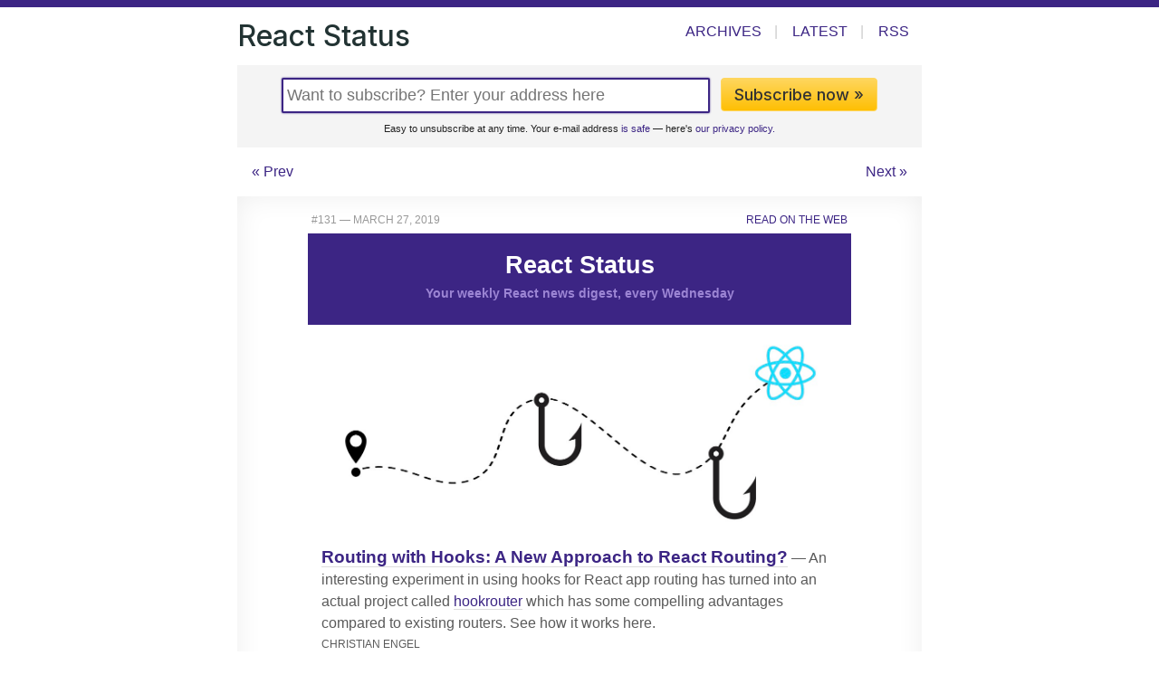

--- FILE ---
content_type: text/html;charset=utf-8
request_url: https://react.statuscode.com/issues/131
body_size: 7426
content:
<!DOCTYPE html>
<html lang="en">
<head>
  <meta charset="utf-8">
  <title>React Status Issue 131: March 27, 2019</title>
  <meta name="viewport" content="width=device-width, initial-scale=1" />
  <link rel="stylesheet" href="/css/app.css">
  <link rel="alternate" type="application/rss+xml" title="React Status" href="/rss/">
  <link href="https://fonts.googleapis.com/css2?family=Inter:wght@300;400;500;600&display=swap" rel="stylesheet">
  <link rel="shortcut icon" href="/favicon.png">
  <meta name="facebook-domain-verification" content="lml32j8e8q00yrgpg4hs968ah31mxv" />
  
</head>
<body class="react dom dom-react issues 131 issue react issue">
  <header class="contained">
    <nav>
    <div class="sitename" style="cursor: pointer" onclick="window.location.href='/'"><a href="/">React Status</a></div>

    <div class="items">
        
            <a href="/issues" class="issues">Archives</a><span class="divider">|</span>
            <a href="/latest" class="latest">Latest</a><span class="nomobile"><span class="divider">|</span>
            <a href="/rss/">RSS</a></span>
        
    </div>
  </nav>

</header>

  <main>


<section class="contained">

  <div class="nomobile">
<div class="subscribe_box" class="">
<form class="subscribe" action="/subscribe" method="POST">
  <input type="email" placeholder="Want to subscribe? Enter your address here" class="email" name="yemail" id="email" /><button class="awesome" type="submit">Subscribe now &raquo;</button>
  <div class="smallprint">Easy to unsubscribe at any time. Your e-mail address <a href="https://cooperpress.com/spam.html">is safe</a> &mdash; here's <a href="https://cooperpress.com/legal/privacy/">our privacy policy.</a></div>
  <input type="hidden" name="_csrf" value="-g2sCo4aiuUljqT1pvLFgC5hXqRwfIQFGqu6yJ153dM" />
  
</form>
</div>
</div>

  <div class="pager">
    <div class="prev">
      
        <a href="/issues/130">&laquo; Prev</a>
      
    </div>
    <div class="center">
      <!-- Issue 131 -->
    </div>
    <div class="next">
      
        <a href="/issues/132">Next &raquo;</a>
      
    </div>
  </div>

  <div class="issue-html">

  
    
    
    
    
    
  




<!--[if (gte mso 9)|(IE)]>
<table cellpadding="0" cellspacing="0" align="center" bgcolor="#ffffff" width="600"><tr><td valign="top" style="width: 600px;" bgcolor="#ffffff"><![endif]-->
<table align="center" border="0" cellpadding="0" cellspacing="0" id="main" width="100%" style="table-layout: fixed; font-family: -apple-system,BlinkMacSystemFont,Helvetica,sans-serif; font-size: 15px; line-height: 1.55em; mso-table-lspace: 0pt; mso-table-rspace: 0pt; border-collapse: collapse; max-width: 600px; height: 100% !important; padding: 0px;">
  <tr><td style="font-family: -apple-system,BlinkMacSystemFont,Helvetica,sans-serif; font-size: 15px; line-height: 1.55em; mso-table-lspace: 0pt; mso-table-rspace: 0pt; border-collapse: collapse;">

  <div id="content">    <!-- left/right splitbar -->
    <table width="100%" cellpadding="0" cellspacing="0" style="mso-table-lspace: 0pt; mso-table-rspace: 0pt; border-collapse: collapse;"><tr>
<td width="50%" align="left" style="padding-left: 4px; font-family: -apple-system,BlinkMacSystemFont,Helvetica,sans-serif; font-size: 15px; line-height: 1.55em; mso-table-lspace: 0pt; mso-table-rspace: 0pt; border-collapse: collapse;"><p style="font-size: 12px; color: #999999; text-transform: uppercase; line-height: 1.0em; font-family: -apple-system,BlinkMacSystemFont,Helvetica,sans-serif; margin-top: 0.8em; margin-bottom: 0.8em;">#131 — March 27, 2019</p></td>
<td width="50%" align="right" style="padding-right: 4px; font-family: -apple-system,BlinkMacSystemFont,Helvetica,sans-serif; font-size: 15px; line-height: 1.55em; mso-table-lspace: 0pt; mso-table-rspace: 0pt; border-collapse: collapse;"><p style="font-size: 12px; text-transform: uppercase; line-height: 1.0em; font-family: -apple-system,BlinkMacSystemFont,Helvetica,sans-serif; margin-top: 0.8em; margin-bottom: 0.8em;"><a target="_blank" href="https://react.statuscode.com/issues/131" style="text-decoration: none; color: #3c2584;">Read on the Web</a></p></td>
</tr></table>
    <!-- masthead -->
    <table width="100%" cellpadding="0" cellspacing="0" style="background-color: #3c2584; text-align: center; color: #ffffff; mso-table-lspace: 0pt; mso-table-rspace: 0pt; border-collapse: collapse;" class="el-masthead"><tr><td style="font-family: -apple-system,BlinkMacSystemFont,Helvetica,sans-serif; font-size: 15px; line-height: 1.55em; mso-table-lspace: 0pt; mso-table-rspace: 0pt; border-collapse: collapse; padding: 0 12px;"><p style="font-size: 1.8em; font-weight: 600; line-height: 1.0em; font-family: -apple-system,BlinkMacSystemFont,Helvetica,sans-serif; margin-top: 0.8em; margin-bottom: 0.8em;">React Status<br><span style="font-size: 14px; color: #9c85d4;">Your weekly React news digest, every Wednesday</span></p></td></tr></table>
<table width="100%" cellpadding="0" cellspacing="0" style="mso-table-lspace: 0pt; mso-table-rspace: 0pt; border-collapse: collapse;"><tr><td style="font-family: -apple-system,BlinkMacSystemFont,Helvetica,sans-serif; font-size: 15px; line-height: 1.55em; mso-table-lspace: 0pt; mso-table-rspace: 0pt; border-collapse: collapse;">
  <a target="_blank" href="" style="text-decoration: none; color: #3c2584;"><img src="https://res.cloudinary.com/cpress/image/upload/w_1280,e_sharpen:60/ujq0m71nbadjehvx8h2h.jpg" alt="" width="640" style="width: 100%; -ms-interpolation-mode: bicubic; outline: none; height: auto; text-decoration: none; max-width: 100%; border: 0 none;"></a>
</td></tr></table>

<table width="100%" cellpadding="0" cellspacing="0" class="el-item item  " style="mso-table-lspace: 0pt; mso-table-rspace: 0pt; border-collapse: collapse;"><tr><td style="font-family: -apple-system,BlinkMacSystemFont,Helvetica,sans-serif; font-size: 15px; line-height: 1.55em; mso-table-lspace: 0pt; mso-table-rspace: 0pt; border-collapse: collapse; padding: 0px 15px;">
  
  <p class="desc" style="font-family: -apple-system,BlinkMacSystemFont,Helvetica,sans-serif; font-size: 1.05em; line-height: 1.55em; color: #5a5a5a; margin-top: 0.8em; margin-bottom: 0;"><span style="font-weight: 600; font-size: 1.1em; color: #000;" class="mainlink"><a target="_blank" href="https://parastudios.de/modern-and-clean-routing-with-hooks/" title="parastudios.de" style="text-decoration: none; color: #3c2584; border-bottom-width: 1px !important; border-bottom-color: #ddd !important; border-bottom-style: solid !important; font-size: 1.1em; line-height: 1.4em;">Routing with Hooks: A New Approach to React Routing?</a></span> — An interesting experiment in using hooks for React app routing has turned into an actual project called <a target="_blank" href="https://github.com/Paratron/hookrouter" style="text-decoration: none; color: #3c2584; border-bottom-width: 1px !important; border-bottom-color: #ddd !important; border-bottom-style: solid !important;">hookrouter</a> which has some compelling advantages compared to existing routers. See how it works here.</p>
  <p class="name" style="color: #5a5a5a; font-family: -apple-system,BlinkMacSystemFont,Helvetica,sans-serif; font-size: 12px; line-height: 1.55em; margin-top: 2px; margin-bottom: 0.8em; text-transform: uppercase;">Christian Engel </p>
</td></tr></table>

<table width="100%" cellpadding="0" cellspacing="0" class="el-item item  " style="mso-table-lspace: 0pt; mso-table-rspace: 0pt; border-collapse: collapse;"><tr><td style="font-family: -apple-system,BlinkMacSystemFont,Helvetica,sans-serif; font-size: 15px; line-height: 1.55em; mso-table-lspace: 0pt; mso-table-rspace: 0pt; border-collapse: collapse; padding: 0px 15px;">
  
  <p class="desc" style="font-family: -apple-system,BlinkMacSystemFont,Helvetica,sans-serif; font-size: 15px; line-height: 1.55em; color: #5a5a5a; margin-top: 0.8em; margin-bottom: 0;"><span style="font-weight: 600; font-size: 1.1em; color: #000;" class="mainlink"><a target="_blank" href="https://reacttraining.com/blog/react-router-v5/" title="reacttraining.com" style="text-decoration: none; color: #3c2584; border-bottom-width: 1px !important; border-bottom-color: #ddd !important; border-bottom-style: solid !important; font-size: 1.05em;">React Router v5 Released</a></span> — The latest version of the popular declarative routing solution now has lots of React 16 compatibility improvements, is fully compatible with strict mode, and is fully backwards compatible with React Router v4, so upgrade now.</p>
  <p class="name" style="color: #5a5a5a; font-family: -apple-system,BlinkMacSystemFont,Helvetica,sans-serif; font-size: 12px; line-height: 1.55em; margin-top: 2px; margin-bottom: 0.8em; text-transform: uppercase;">Michael Jackson </p>
</td></tr></table>

<table width="100%" cellpadding="0" cellspacing="0" class="el-item item  " style="mso-table-lspace: 0pt; mso-table-rspace: 0pt; border-collapse: collapse;"><tr><td style="font-family: -apple-system,BlinkMacSystemFont,Helvetica,sans-serif; font-size: 15px; line-height: 1.55em; mso-table-lspace: 0pt; mso-table-rspace: 0pt; border-collapse: collapse; padding: 0px 15px;">
  <a target="_blank" target="_blank" href="https://frontendmasters.com/courses/firebase-react-v2/" style="text-decoration: none; color: #3c2584; border-bottom-width: 1px !important; border-bottom-color: #ddd !important; border-bottom-style: solid !important;"><img src="https://copm.s3.amazonaws.com/39094318.png" width="105" height="105" style="padding-top: 12px; padding-left: 12px; -ms-interpolation-mode: bicubic; outline: none; height: auto; text-decoration: none; max-width: 100%; border: 0 none;" align="right" alt="" class="som"></a>
  <p class="desc" style="font-family: -apple-system,BlinkMacSystemFont,Helvetica,sans-serif; font-size: 15px; line-height: 1.55em; color: #5a5a5a; margin-top: 0.8em; margin-bottom: 0;"><span style="font-weight: 600; font-size: 1.1em; color: #000;" class="mainlink"><a target="_blank" href="https://frontendmasters.com/courses/firebase-react-v2/" title="frontendmasters.com" style="text-decoration: none; color: #3c2584; border-bottom-width: 1px !important; border-bottom-color: #ddd !important; border-bottom-style: solid !important; font-size: 1.05em;">New Course: Firebase 🔥 with React, v2</a></span> — Build full-stack applications leveraging your React skills on top of the Firebase platform. You'll get hands-on experience building a real-world application from the ground up and deploying it to the cloud.</p>
  <p class="name" style="color: #5a5a5a; font-family: -apple-system,BlinkMacSystemFont,Helvetica,sans-serif; font-size: 12px; line-height: 1.55em; margin-top: 2px; margin-bottom: 0.8em; text-transform: uppercase;">Frontend Masters <span style="text-transform: uppercase; margin-left: 4px; font-size: 0.9em; border-radius: 2px; background-color: #ffc; color: #997 !important; padding: 1px 4px; border: 1px solid #eeb;" class="tag-sponsor">sponsor</span></p>
</td></tr></table>

<table width="100%" cellpadding="0" cellspacing="0" class="el-item item  " style="mso-table-lspace: 0pt; mso-table-rspace: 0pt; border-collapse: collapse;"><tr><td style="font-family: -apple-system,BlinkMacSystemFont,Helvetica,sans-serif; font-size: 15px; line-height: 1.55em; mso-table-lspace: 0pt; mso-table-rspace: 0pt; border-collapse: collapse; padding: 0px 15px;">
  
  <p class="desc" style="font-family: -apple-system,BlinkMacSystemFont,Helvetica,sans-serif; font-size: 15px; line-height: 1.55em; color: #5a5a5a; margin-top: 0.8em; margin-bottom: 0;"><span style="font-weight: 600; font-size: 1.1em; color: #000;" class="mainlink"><a target="_blank" href="https://github.com/facebook/react/releases/tag/v16.8.5" title="github.com" style="text-decoration: none; color: #3c2584; border-bottom-width: 1px !important; border-bottom-color: #ddd !important; border-bottom-style: solid !important; font-size: 1.05em;">React 16.8.5 Released</a></span> — Not a big release, mostly a handful of minor fixes.</p>
  <p class="name" style="color: #5a5a5a; font-family: -apple-system,BlinkMacSystemFont,Helvetica,sans-serif; font-size: 12px; line-height: 1.55em; margin-top: 2px; margin-bottom: 0.8em; text-transform: uppercase;">Facebook </p>
</td></tr></table>

<table width="100%" cellpadding="0" cellspacing="0" class="el-item item  " style="mso-table-lspace: 0pt; mso-table-rspace: 0pt; border-collapse: collapse;"><tr><td style="font-family: -apple-system,BlinkMacSystemFont,Helvetica,sans-serif; font-size: 15px; line-height: 1.55em; mso-table-lspace: 0pt; mso-table-rspace: 0pt; border-collapse: collapse; padding: 0px 15px;">
  
  <p class="desc" style="font-family: -apple-system,BlinkMacSystemFont,Helvetica,sans-serif; font-size: 15px; line-height: 1.55em; color: #5a5a5a; margin-top: 0.8em; margin-bottom: 0;"><span style="font-weight: 600; font-size: 1.1em; color: #000;" class="mainlink"><a target="_blank" href="https://medium.com/open-graphql/building-a-real-time-collaborative-beatbox-with-react-graphql-96246e9fed80" title="medium.com" style="text-decoration: none; color: #3c2584; border-bottom-width: 1px !important; border-bottom-color: #ddd !important; border-bottom-style: solid !important; font-size: 1.05em;">Building a Real-Time Collaborative Beatbox with React</a></span> — Nader, author of <em>React Native in Action</em>, explains how he used GraphQL subscriptions and React to build <a target="_blank" href="https://www.hypebeats.dev/" style="text-decoration: none; color: #3c2584; border-bottom-width: 1px !important; border-bottom-color: #ddd !important; border-bottom-style: solid !important;">this real-time collaborative beatbox.</a></p>
  <p class="name" style="color: #5a5a5a; font-family: -apple-system,BlinkMacSystemFont,Helvetica,sans-serif; font-size: 12px; line-height: 1.55em; margin-top: 2px; margin-bottom: 0.8em; text-transform: uppercase;">Nader Dabit </p>
</td></tr></table>

<table width="100%" cellpadding="0" cellspacing="0" class="el-item item  " style="mso-table-lspace: 0pt; mso-table-rspace: 0pt; border-collapse: collapse;"><tr><td style="font-family: -apple-system,BlinkMacSystemFont,Helvetica,sans-serif; font-size: 15px; line-height: 1.55em; mso-table-lspace: 0pt; mso-table-rspace: 0pt; border-collapse: collapse; padding: 0px 15px;">
  
  <p class="desc" style="font-family: -apple-system,BlinkMacSystemFont,Helvetica,sans-serif; font-size: 15px; line-height: 1.55em; color: #5a5a5a; margin-top: 0.8em; margin-bottom: 0;"><span style="font-weight: 600; font-size: 1.1em; color: #000;" class="mainlink"><a target="_blank" href="https://twitter.com/dan_abramov/status/1109461037391187968" title="twitter.com" style="text-decoration: none; color: #3c2584; border-bottom-width: 1px !important; border-bottom-color: #ddd !important; border-bottom-style: solid !important; font-size: 1.05em;">Unpopular Opinions: The React Edition</a></span> — Last weekend, Dan Abramov leant into a current popular meme on Twitter where you encourage people to leave their ‘unpopular opinions’ on a certain topic. There were a <em>lot</em> of replies from silly to thought provoking.</p>
  <p class="name" style="color: #5a5a5a; font-family: -apple-system,BlinkMacSystemFont,Helvetica,sans-serif; font-size: 12px; line-height: 1.55em; margin-top: 2px; margin-bottom: 0.8em; text-transform: uppercase;">Dan Abramov on Twitter </p>
</td></tr></table>
<table width="100%" cellpadding="0" cellspacing="0" class="el-heading" style="background-color: none !important; text-align: left; margin-top: 15px; color: #333333; mso-table-lspace: 0pt; mso-table-rspace: 0pt; border-collapse: collapse;"><tr><td style="font-family: -apple-system,BlinkMacSystemFont,Helvetica,sans-serif; font-size: 15px; line-height: 1.55em; mso-table-lspace: 0pt; mso-table-rspace: 0pt; border-collapse: collapse; padding: 0;"><p style="font-size: 1.7em !important; font-weight: 500 !important; text-transform: none !important; font-family: -apple-system,BlinkMacSystemFont,Helvetica,sans-serif; line-height: 1.55em; border-bottom-width: 3px; border-bottom-color: #3c2584; border-bottom-style: solid; margin: 0.5em 0;">💻 Jobs</p></td></tr></table>

<table width="100%" cellpadding="0" cellspacing="0" class="el-item item  " style="mso-table-lspace: 0pt; mso-table-rspace: 0pt; border-collapse: collapse;"><tr><td style="font-family: -apple-system,BlinkMacSystemFont,Helvetica,sans-serif; font-size: 15px; line-height: 1.55em; mso-table-lspace: 0pt; mso-table-rspace: 0pt; border-collapse: collapse; padding: 0px 15px;">
  
  <p class="desc" style="font-family: -apple-system,BlinkMacSystemFont,Helvetica,sans-serif; font-size: 15px; line-height: 1.55em; color: #5a5a5a; margin-top: 0.8em; margin-bottom: 0;"><span style="font-weight: 600; font-size: 1.1em; color: #000;" class="mainlink"><a target="_blank" href="https://crystallize.com/careers/developer-avocado" title="crystallize.com" style="text-decoration: none; color: #3c2584; border-bottom-width: 1px !important; border-bottom-color: #ddd !important; border-bottom-style: solid !important; font-size: 1.05em;">Developer Advocate ✌️in Beautiful Norway 🎉</a></span> — Passion for React and GraphQL? Love to blog, tweet and enable developers? Want to move to Skien, Norway?</p>
  <p class="name" style="color: #5a5a5a; font-family: -apple-system,BlinkMacSystemFont,Helvetica,sans-serif; font-size: 12px; line-height: 1.55em; margin-top: 2px; margin-bottom: 0.8em; text-transform: uppercase;">Crystallize </p>
</td></tr></table>

<table width="100%" cellpadding="0" cellspacing="0" class="el-item item  " style="mso-table-lspace: 0pt; mso-table-rspace: 0pt; border-collapse: collapse;"><tr><td style="font-family: -apple-system,BlinkMacSystemFont,Helvetica,sans-serif; font-size: 15px; line-height: 1.55em; mso-table-lspace: 0pt; mso-table-rspace: 0pt; border-collapse: collapse; padding: 0px 15px;">
  
  <p class="desc" style="font-family: -apple-system,BlinkMacSystemFont,Helvetica,sans-serif; font-size: 15px; line-height: 1.55em; color: #5a5a5a; margin-top: 0.8em; margin-bottom: 0;"><span style="font-weight: 600; font-size: 1.1em; color: #000;" class="mainlink"><a target="_blank" href="https://www.vettery.com/tech?utm_source=newsletter&amp;utm_medium=cooper-reactstatus&amp;utm_term=tech&amp;utm_content=grouped&amp;utm_campaign=ad-77585" title="www.vettery.com" style="text-decoration: none; color: #3c2584; border-bottom-width: 1px !important; border-bottom-color: #ddd !important; border-bottom-style: solid !important; font-size: 1.05em;">Find A Job Through Vettery</a></span> — Vettery specializes in dev roles and is completely free for job seekers.</p>
  <p class="name" style="color: #5a5a5a; font-family: -apple-system,BlinkMacSystemFont,Helvetica,sans-serif; font-size: 12px; line-height: 1.55em; margin-top: 2px; margin-bottom: 0.8em; text-transform: uppercase;">Vettery </p>
</td></tr></table>
<table width="100%" cellpadding="0" cellspacing="0" class="el-heading" style="background-color: none !important; text-align: left; margin-top: 15px; color: #333333; mso-table-lspace: 0pt; mso-table-rspace: 0pt; border-collapse: collapse;"><tr><td style="font-family: -apple-system,BlinkMacSystemFont,Helvetica,sans-serif; font-size: 15px; line-height: 1.55em; mso-table-lspace: 0pt; mso-table-rspace: 0pt; border-collapse: collapse; padding: 0;"><p style="font-size: 1.7em !important; font-weight: 500 !important; text-transform: none !important; font-family: -apple-system,BlinkMacSystemFont,Helvetica,sans-serif; line-height: 1.55em; border-bottom-width: 3px; border-bottom-color: #3c2584; border-bottom-style: solid; margin: 0.5em 0;">📘 Tutorials</p></td></tr></table>

<table width="100%" cellpadding="0" cellspacing="0" class="el-item item  " style="mso-table-lspace: 0pt; mso-table-rspace: 0pt; border-collapse: collapse;"><tr><td style="font-family: -apple-system,BlinkMacSystemFont,Helvetica,sans-serif; font-size: 15px; line-height: 1.55em; mso-table-lspace: 0pt; mso-table-rspace: 0pt; border-collapse: collapse; padding: 0px 15px;">
  
  <p class="desc" style="font-family: -apple-system,BlinkMacSystemFont,Helvetica,sans-serif; font-size: 15px; line-height: 1.55em; color: #5a5a5a; margin-top: 0.8em; margin-bottom: 0;"><span style="font-weight: 600; font-size: 1.1em; color: #000;" class="mainlink"><a target="_blank" href="https://dev.to/flexdinesh/react-hooks-test-custom-hooks-with-enzyme-40ib" title="dev.to" style="text-decoration: none; color: #3c2584; border-bottom-width: 1px !important; border-bottom-color: #ddd !important; border-bottom-style: solid !important; font-size: 1.05em;">How to Test Custom Hooks with Enzyme</a></span> — A simple approach to test the behaviour of custom React hooks.</p>
  <p class="name" style="color: #5a5a5a; font-family: -apple-system,BlinkMacSystemFont,Helvetica,sans-serif; font-size: 12px; line-height: 1.55em; margin-top: 2px; margin-bottom: 0.8em; text-transform: uppercase;">Dinesh Pandiyan </p>
</td></tr></table>

<table width="100%" cellpadding="0" cellspacing="0" class="el-item item  " style="mso-table-lspace: 0pt; mso-table-rspace: 0pt; border-collapse: collapse;"><tr><td style="font-family: -apple-system,BlinkMacSystemFont,Helvetica,sans-serif; font-size: 15px; line-height: 1.55em; mso-table-lspace: 0pt; mso-table-rspace: 0pt; border-collapse: collapse; padding: 0px 15px;">
  
  <p class="desc" style="font-family: -apple-system,BlinkMacSystemFont,Helvetica,sans-serif; font-size: 15px; line-height: 1.55em; color: #5a5a5a; margin-top: 0.8em; margin-bottom: 0;"><span style="font-weight: 600; font-size: 1.1em; color: #000;" class="mainlink"><a target="_blank" href="https://levelup.gitconnected.com/building-a-componentized-and-reusable-scroll-to-top-feature-in-react-7fa5ac8d4c2d" title="levelup.gitconnected.com" style="text-decoration: none; color: #3c2584; border-bottom-width: 1px !important; border-bottom-color: #ddd !important; border-bottom-style: solid !important; font-size: 1.05em;">Building a Componentized &amp; Reusable 'Scroll to Top' Feature in React</a></span></p>
  <p class="name" style="color: #5a5a5a; font-family: -apple-system,BlinkMacSystemFont,Helvetica,sans-serif; font-size: 12px; line-height: 1.55em; margin-top: 2px; margin-bottom: 0.8em; text-transform: uppercase;">Sarah Sweat </p>
</td></tr></table>

<table width="100%" cellpadding="0" cellspacing="0" class="el-item item  video" style="mso-table-lspace: 0pt; mso-table-rspace: 0pt; border-collapse: collapse;"><tr><td style="font-family: -apple-system,BlinkMacSystemFont,Helvetica,sans-serif; font-size: 15px; line-height: 1.55em; mso-table-lspace: 0pt; mso-table-rspace: 0pt; border-collapse: collapse; padding: 0px 15px;">
  
  <p class="desc" style="font-family: -apple-system,BlinkMacSystemFont,Helvetica,sans-serif; font-size: 15px; line-height: 1.55em; color: #5a5a5a; margin-top: 0.8em; margin-bottom: 0;"><span style="font-weight: 600; font-size: 1.1em; color: #000;" class="mainlink">▶  <a target="_blank" href="https://egghead.io/playlists/react-hooks-and-suspense-650307f2" title="egghead.io" style="text-decoration: none; color: #3c2584; border-bottom-width: 1px !important; border-bottom-color: #ddd !important; border-bottom-style: solid !important; font-size: 1.05em;">React Hooks and Suspense</a></span> — A 37-minute video course (broken up into 14 easily digestible sections) from Kent C. Dodds.</p>
  <p class="name" style="color: #5a5a5a; font-family: -apple-system,BlinkMacSystemFont,Helvetica,sans-serif; font-size: 12px; line-height: 1.55em; margin-top: 2px; margin-bottom: 0.8em; text-transform: uppercase;">Egghead.io </p>
</td></tr></table>

<table width="100%" cellpadding="0" cellspacing="0" class="el-item item  " style="mso-table-lspace: 0pt; mso-table-rspace: 0pt; border-collapse: collapse;"><tr><td style="font-family: -apple-system,BlinkMacSystemFont,Helvetica,sans-serif; font-size: 15px; line-height: 1.55em; mso-table-lspace: 0pt; mso-table-rspace: 0pt; border-collapse: collapse; padding: 0px 15px;">
  
  <p class="desc" style="font-family: -apple-system,BlinkMacSystemFont,Helvetica,sans-serif; font-size: 15px; line-height: 1.55em; color: #5a5a5a; margin-top: 0.8em; margin-bottom: 0;"><span style="font-weight: 600; font-size: 1.1em; color: #000;" class="mainlink"><a target="_blank" href="https://www.gitprime.com/?utm_source=reactstat&amp;utm_medium=email-nl&amp;utm_campaign=reactstat(q1)" title="www.gitprime.com" style="text-decoration: none; color: #3c2584; border-bottom-width: 1px !important; border-bottom-color: #ddd !important; border-bottom-style: solid !important; font-size: 1.05em;">See Things Better. Build Things Better</a></span> — Aggregating git data into understandable reports, to help make teams more successful. Debug your development with objective data.</p>
  <p class="name" style="color: #5a5a5a; font-family: -apple-system,BlinkMacSystemFont,Helvetica,sans-serif; font-size: 12px; line-height: 1.55em; margin-top: 2px; margin-bottom: 0.8em; text-transform: uppercase;">GitPrime <span style="text-transform: uppercase; margin-left: 4px; font-size: 0.9em; border-radius: 2px; background-color: #ffc; color: #997 !important; padding: 1px 4px; border: 1px solid #eeb;" class="tag-sponsor">sponsor</span></p>
</td></tr></table>

<table width="100%" cellpadding="0" cellspacing="0" class="el-item item  " style="mso-table-lspace: 0pt; mso-table-rspace: 0pt; border-collapse: collapse;"><tr><td style="font-family: -apple-system,BlinkMacSystemFont,Helvetica,sans-serif; font-size: 15px; line-height: 1.55em; mso-table-lspace: 0pt; mso-table-rspace: 0pt; border-collapse: collapse; padding: 0px 15px;">
  
  <p class="desc" style="font-family: -apple-system,BlinkMacSystemFont,Helvetica,sans-serif; font-size: 15px; line-height: 1.55em; color: #5a5a5a; margin-top: 0.8em; margin-bottom: 0;"><span style="font-weight: 600; font-size: 1.1em; color: #000;" class="mainlink"><a target="_blank" href="https://blog.hasura.io/build-react-static-sites-using-hasura-graphql-on-postgres/" title="blog.hasura.io" style="text-decoration: none; color: #3c2584; border-bottom-width: 1px !important; border-bottom-color: #ddd !important; border-bottom-style: solid !important; font-size: 1.05em;">Build React-Static Sites using Hasura-Powered GraphQL on Postgres</a></span> — <a target="_blank" href="https://github.com/nozzle/react-static" style="text-decoration: none; color: #3c2584; border-bottom-width: 1px !important; border-bottom-color: #ddd !important; border-bottom-style: solid !important;">React-Static</a> is a static site generator for React.</p>
  <p class="name" style="color: #5a5a5a; font-family: -apple-system,BlinkMacSystemFont,Helvetica,sans-serif; font-size: 12px; line-height: 1.55em; margin-top: 2px; margin-bottom: 0.8em; text-transform: uppercase;">Praveen Durairaj (Hasura) </p>
</td></tr></table>

<table width="100%" cellpadding="0" cellspacing="0" class="el-item item  " style="mso-table-lspace: 0pt; mso-table-rspace: 0pt; border-collapse: collapse;"><tr><td style="font-family: -apple-system,BlinkMacSystemFont,Helvetica,sans-serif; font-size: 15px; line-height: 1.55em; mso-table-lspace: 0pt; mso-table-rspace: 0pt; border-collapse: collapse; padding: 0px 15px;">
  
  <p class="desc" style="font-family: -apple-system,BlinkMacSystemFont,Helvetica,sans-serif; font-size: 15px; line-height: 1.55em; color: #5a5a5a; margin-top: 0.8em; margin-bottom: 0;"><span style="font-weight: 600; font-size: 1.1em; color: #000;" class="mainlink"><a target="_blank" href="https://levelup.gitconnected.com/how-to-use-react-js-to-create-chrome-extension-in-5-minutes-2ddb11899815" title="levelup.gitconnected.com" style="text-decoration: none; color: #3c2584; border-bottom-width: 1px !important; border-bottom-color: #ddd !important; border-bottom-style: solid !important; font-size: 1.05em;">How to Use React in Creating a Chrome Extension</a></span></p>
  <p class="name" style="color: #5a5a5a; font-family: -apple-system,BlinkMacSystemFont,Helvetica,sans-serif; font-size: 12px; line-height: 1.55em; margin-top: 2px; margin-bottom: 0.8em; text-transform: uppercase;">Hu Chen </p>
</td></tr></table>
<table width="100%" cellpadding="0" cellspacing="0" class="el-heading" style="background-color: none !important; text-align: left; margin-top: 15px; color: #333333; mso-table-lspace: 0pt; mso-table-rspace: 0pt; border-collapse: collapse;"><tr><td style="font-family: -apple-system,BlinkMacSystemFont,Helvetica,sans-serif; font-size: 15px; line-height: 1.55em; mso-table-lspace: 0pt; mso-table-rspace: 0pt; border-collapse: collapse; padding: 0;"><p style="font-size: 1.7em !important; font-weight: 500 !important; text-transform: none !important; font-family: -apple-system,BlinkMacSystemFont,Helvetica,sans-serif; line-height: 1.55em; border-bottom-width: 3px; border-bottom-color: #3c2584; border-bottom-style: solid; margin: 0.5em 0;">🔧 Code and Tools</p></td></tr></table>

<table width="100%" cellpadding="0" cellspacing="0" class="el-item item  " style="mso-table-lspace: 0pt; mso-table-rspace: 0pt; border-collapse: collapse;"><tr><td style="font-family: -apple-system,BlinkMacSystemFont,Helvetica,sans-serif; font-size: 15px; line-height: 1.55em; mso-table-lspace: 0pt; mso-table-rspace: 0pt; border-collapse: collapse; padding: 0px 15px;">
  
  <p class="desc" style="font-family: -apple-system,BlinkMacSystemFont,Helvetica,sans-serif; font-size: 15px; line-height: 1.55em; color: #5a5a5a; margin-top: 0.8em; margin-bottom: 0;"><span style="font-weight: 600; font-size: 1.1em; color: #000;" class="mainlink"><a target="_blank" href="https://github.com/reduxjs/react-redux/releases/tag/v7.0.0-beta.0" title="github.com" style="text-decoration: none; color: #3c2584; border-bottom-width: 1px !important; border-bottom-color: #ddd !important; border-bottom-style: solid !important; font-size: 1.05em;">React-Redux 7.0 Beta: Official React Bindings for Redux</a></span> — <em>“React-Redux version 7 resolves the performance issues that were reported with version 6, and lays the groundwork for us to design and ship a public useRedux()-type Hooks API in a later 7.x release.”</em></p>
  <p class="name" style="color: #5a5a5a; font-family: -apple-system,BlinkMacSystemFont,Helvetica,sans-serif; font-size: 12px; line-height: 1.55em; margin-top: 2px; margin-bottom: 0.8em; text-transform: uppercase;">Mark Erikson </p>
</td></tr></table>

<table width="100%" cellpadding="0" cellspacing="0" class="el-item item  " style="mso-table-lspace: 0pt; mso-table-rspace: 0pt; border-collapse: collapse;"><tr><td style="font-family: -apple-system,BlinkMacSystemFont,Helvetica,sans-serif; font-size: 15px; line-height: 1.55em; mso-table-lspace: 0pt; mso-table-rspace: 0pt; border-collapse: collapse; padding: 0px 15px;">
  
  <p class="desc" style="font-family: -apple-system,BlinkMacSystemFont,Helvetica,sans-serif; font-size: 15px; line-height: 1.55em; color: #5a5a5a; margin-top: 0.8em; margin-bottom: 0;"><span style="font-weight: 600; font-size: 1.1em; color: #000;" class="mainlink"><a target="_blank" href="https://foreseaz.github.io/react-loadcon/" title="foreseaz.github.io" style="text-decoration: none; color: #3c2584; border-bottom-width: 1px !important; border-bottom-color: #ddd !important; border-bottom-style: solid !important; font-size: 1.05em;">React LoadCon: Use Your Favicon to Show Progress</a></span> — Turns your page’s favicon (as displayed in the browser tab) into a donut or circle that can indicate progress. <a target="_blank" href="https://github.com/foreseaz/react-loadcon" style="text-decoration: none; color: #3c2584; border-bottom-width: 1px !important; border-bottom-color: #ddd !important; border-bottom-style: solid !important;">GitHub repo</a>.</p>
  <p class="name" style="color: #5a5a5a; font-family: -apple-system,BlinkMacSystemFont,Helvetica,sans-serif; font-size: 12px; line-height: 1.55em; margin-top: 2px; margin-bottom: 0.8em; text-transform: uppercase;">foreseaz </p>
</td></tr></table>

<table width="100%" cellpadding="0" cellspacing="0" class="el-item item  " style="mso-table-lspace: 0pt; mso-table-rspace: 0pt; border-collapse: collapse;"><tr><td style="font-family: -apple-system,BlinkMacSystemFont,Helvetica,sans-serif; font-size: 15px; line-height: 1.55em; mso-table-lspace: 0pt; mso-table-rspace: 0pt; border-collapse: collapse; padding: 0px 15px;">
  
  <p class="desc" style="font-family: -apple-system,BlinkMacSystemFont,Helvetica,sans-serif; font-size: 15px; line-height: 1.55em; color: #5a5a5a; margin-top: 0.8em; margin-bottom: 0;"><span style="font-weight: 600; font-size: 1.1em; color: #000;" class="mainlink"><a target="_blank" href="https://github.com/clemmy/react-unveil" title="github.com" style="text-decoration: none; color: #3c2584; border-bottom-width: 1px !important; border-bottom-color: #ddd !important; border-bottom-style: solid !important; font-size: 1.05em;">react-unveil: A 'Show More' Component for Expanding and Collapsing HTML Sections</a></span></p>
  <p class="name" style="color: #5a5a5a; font-family: -apple-system,BlinkMacSystemFont,Helvetica,sans-serif; font-size: 12px; line-height: 1.55em; margin-top: 2px; margin-bottom: 0.8em; text-transform: uppercase;">Clement Hoang </p>
</td></tr></table>

<table width="100%" cellpadding="0" cellspacing="0" class="el-item item  " style="mso-table-lspace: 0pt; mso-table-rspace: 0pt; border-collapse: collapse;"><tr><td style="font-family: -apple-system,BlinkMacSystemFont,Helvetica,sans-serif; font-size: 15px; line-height: 1.55em; mso-table-lspace: 0pt; mso-table-rspace: 0pt; border-collapse: collapse; padding: 0px 15px;">
  
  <p class="desc" style="font-family: -apple-system,BlinkMacSystemFont,Helvetica,sans-serif; font-size: 15px; line-height: 1.55em; color: #5a5a5a; margin-top: 0.8em; margin-bottom: 0;"><span style="font-weight: 600; font-size: 1.1em; color: #000;" class="mainlink"><a target="_blank" href="https://go.bitmovin.com/daretostream?utm_source=paid-newsletter&amp;utm_medium=cooperpress&amp;utm_campaign=react&amp;utm_content=free-trial" title="go.bitmovin.com" style="text-decoration: none; color: #3c2584; border-bottom-width: 1px !important; border-bottom-color: #ddd !important; border-bottom-style: solid !important; font-size: 1.05em;">Dare to Stream: Try Bitmovin’s Encoding, Player, and Analytics Solutions for Free</a></span></p>
  <p class="name" style="color: #5a5a5a; font-family: -apple-system,BlinkMacSystemFont,Helvetica,sans-serif; font-size: 12px; line-height: 1.55em; margin-top: 2px; margin-bottom: 0.8em; text-transform: uppercase;">Bitmovin <span style="text-transform: uppercase; margin-left: 4px; font-size: 0.9em; border-radius: 2px; background-color: #ffc; color: #997 !important; padding: 1px 4px; border: 1px solid #eeb;" class="tag-sponsor">sponsor</span></p>
</td></tr></table>

<table width="100%" cellpadding="0" cellspacing="0" class="el-item item  " style="mso-table-lspace: 0pt; mso-table-rspace: 0pt; border-collapse: collapse;"><tr><td style="font-family: -apple-system,BlinkMacSystemFont,Helvetica,sans-serif; font-size: 15px; line-height: 1.55em; mso-table-lspace: 0pt; mso-table-rspace: 0pt; border-collapse: collapse; padding: 0px 15px;">
  
  <p class="desc" style="font-family: -apple-system,BlinkMacSystemFont,Helvetica,sans-serif; font-size: 15px; line-height: 1.55em; color: #5a5a5a; margin-top: 0.8em; margin-bottom: 0;"><span style="font-weight: 600; font-size: 1.1em; color: #000;" class="mainlink"><a target="_blank" href="https://vibe.nicedash.com/home" title="vibe.nicedash.com" style="text-decoration: none; color: #3c2584; border-bottom-width: 1px !important; border-bottom-color: #ddd !important; border-bottom-style: solid !important; font-size: 1.05em;">Vibe: A React-Powered Dashboard Framework Built with Bootstrap 4</a></span></p>
  <p class="name" style="color: #5a5a5a; font-family: -apple-system,BlinkMacSystemFont,Helvetica,sans-serif; font-size: 12px; line-height: 1.55em; margin-top: 2px; margin-bottom: 0.8em; text-transform: uppercase;">Nice Dash </p>
</td></tr></table>

<table width="100%" cellpadding="0" cellspacing="0" class="el-item item  " style="mso-table-lspace: 0pt; mso-table-rspace: 0pt; border-collapse: collapse;"><tr><td style="font-family: -apple-system,BlinkMacSystemFont,Helvetica,sans-serif; font-size: 15px; line-height: 1.55em; mso-table-lspace: 0pt; mso-table-rspace: 0pt; border-collapse: collapse; padding: 0px 15px;">
  
  <p class="desc" style="font-family: -apple-system,BlinkMacSystemFont,Helvetica,sans-serif; font-size: 15px; line-height: 1.55em; color: #5a5a5a; margin-top: 0.8em; margin-bottom: 0;"><span style="font-weight: 600; font-size: 1.1em; color: #000;" class="mainlink"><a target="_blank" href="https://github.com/davnicwil/react-frontload" title="github.com" style="text-decoration: none; color: #3c2584; border-bottom-width: 1px !important; border-bottom-color: #ddd !important; border-bottom-style: solid !important; font-size: 1.05em;">react-frontload: Load Data Asynchronously Into Your Components</a></span> — Works with both server and client-side rendering.</p>
  <p class="name" style="color: #5a5a5a; font-family: -apple-system,BlinkMacSystemFont,Helvetica,sans-serif; font-size: 12px; line-height: 1.55em; margin-top: 2px; margin-bottom: 0.8em; text-transform: uppercase;">Dave Williams </p>
</td></tr></table>

<table width="100%" cellpadding="0" cellspacing="0" class="el-item item  " style="mso-table-lspace: 0pt; mso-table-rspace: 0pt; border-collapse: collapse;"><tr><td style="font-family: -apple-system,BlinkMacSystemFont,Helvetica,sans-serif; font-size: 15px; line-height: 1.55em; mso-table-lspace: 0pt; mso-table-rspace: 0pt; border-collapse: collapse; padding: 0px 15px;">
  
  <p class="desc" style="font-family: -apple-system,BlinkMacSystemFont,Helvetica,sans-serif; font-size: 15px; line-height: 1.55em; color: #5a5a5a; margin-top: 0.8em; margin-bottom: 0;"><span style="font-weight: 600; font-size: 1.1em; color: #000;" class="mainlink"><a target="_blank" href="https://github.com/adrianmcli/react-rotating-text" title="github.com" style="text-decoration: none; color: #3c2584; border-bottom-width: 1px !important; border-bottom-color: #ddd !important; border-bottom-style: solid !important; font-size: 1.05em;">react-rotating-text: A 'Typewriter Effect' of Changing Text</a></span> — Not rotating in the spinning sense but rotating as in a string is ‘typed’ out, deleted, then another goes in its place. <a target="_blank" href="http://adrianmcli.github.io/react-rotating-text/" style="text-decoration: none; color: #3c2584; border-bottom-width: 1px !important; border-bottom-color: #ddd !important; border-bottom-style: solid !important;">Live demo</a>.</p>
  <p class="name" style="color: #5a5a5a; font-family: -apple-system,BlinkMacSystemFont,Helvetica,sans-serif; font-size: 12px; line-height: 1.55em; margin-top: 2px; margin-bottom: 0.8em; text-transform: uppercase;">Adrian Li </p>
</td></tr></table>

<table width="100%" cellpadding="0" cellspacing="0" class="el-item item  " style="mso-table-lspace: 0pt; mso-table-rspace: 0pt; border-collapse: collapse;"><tr><td style="font-family: -apple-system,BlinkMacSystemFont,Helvetica,sans-serif; font-size: 15px; line-height: 1.55em; mso-table-lspace: 0pt; mso-table-rspace: 0pt; border-collapse: collapse; padding: 0px 15px;">
  
  <p class="desc" style="font-family: -apple-system,BlinkMacSystemFont,Helvetica,sans-serif; font-size: 15px; line-height: 1.55em; color: #5a5a5a; margin-top: 0.8em; margin-bottom: 0;"><span style="font-weight: 600; font-size: 1.1em; color: #000;" class="mainlink"><a target="_blank" href="https://github.com/jask-oss/reaviz" title="github.com" style="text-decoration: none; color: #3c2584; border-bottom-width: 1px !important; border-bottom-color: #ddd !important; border-bottom-style: solid !important; font-size: 1.05em;">REAVIZ: A D3.js-based React Data Visualization Library</a></span> — We only first linked this a couple of weeks ago but a new 1.1 release includes support for five <em>radial</em> chart styles. <a target="_blank" href="https://jask-oss.github.io/reaviz/?path=/story/charts-area-single-series--simple" style="text-decoration: none; color: #3c2584; border-bottom-width: 1px !important; border-bottom-color: #ddd !important; border-bottom-style: solid !important;">Storybook-based demos</a>.</p>
  <p class="name" style="color: #5a5a5a; font-family: -apple-system,BlinkMacSystemFont,Helvetica,sans-serif; font-size: 12px; line-height: 1.55em; margin-top: 2px; margin-bottom: 0.8em; text-transform: uppercase;">JASK Open Source </p>
</td></tr></table>
<table width="100%" cellpadding="0" cellspacing="0" class="el-heading" style="background-color: none !important; text-align: left; margin-top: 15px; color: #333333; mso-table-lspace: 0pt; mso-table-rspace: 0pt; border-collapse: collapse;"><tr><td style="font-family: -apple-system,BlinkMacSystemFont,Helvetica,sans-serif; font-size: 15px; line-height: 1.55em; mso-table-lspace: 0pt; mso-table-rspace: 0pt; border-collapse: collapse; padding: 0;"><p style="font-size: 1.7em !important; font-weight: 500 !important; text-transform: none !important; font-family: -apple-system,BlinkMacSystemFont,Helvetica,sans-serif; line-height: 1.55em; border-bottom-width: 3px; border-bottom-color: #3c2584; border-bottom-style: solid; margin: 0.5em 0;">✨ Superfriends!</p></td></tr></table>

<table width="100%" cellpadding="0" cellspacing="0" class="el-item item  " style="mso-table-lspace: 0pt; mso-table-rspace: 0pt; border-collapse: collapse;"><tr><td style="font-family: -apple-system,BlinkMacSystemFont,Helvetica,sans-serif; font-size: 15px; line-height: 1.55em; mso-table-lspace: 0pt; mso-table-rspace: 0pt; border-collapse: collapse; padding: 0px 15px;">
  
  <p class="desc" style="font-family: -apple-system,BlinkMacSystemFont,Helvetica,sans-serif; font-size: 15px; line-height: 1.55em; color: #5a5a5a; margin-top: 0.8em; margin-bottom: 0;"><span style="font-weight: 600; font-size: 1.1em; color: #000;" class="mainlink"><a target="_blank" href="https://twitter.com/sophiebits/status/1110388075346030592" title="twitter.com" style="text-decoration: none; color: #3c2584; border-bottom-width: 1px !important; border-bottom-color: #ddd !important; border-bottom-style: solid !important; font-size: 1.05em;">Pictured: The React Team, All in One Place</a></span> — <em>“First time I’ve seen the whole team in one place since 2016.”</em></p>
  <p class="name" style="color: #5a5a5a; font-family: -apple-system,BlinkMacSystemFont,Helvetica,sans-serif; font-size: 12px; line-height: 1.55em; margin-top: 2px; margin-bottom: 0.8em; text-transform: uppercase;">Sophie Alpert on Twitter </p>
</td></tr></table>
<table width="100%" cellpadding="0" cellspacing="0" style="mso-table-lspace: 0pt; mso-table-rspace: 0pt; border-collapse: collapse;"><tr><td style="height: 16px; font-family: -apple-system,BlinkMacSystemFont,Helvetica,sans-serif; font-size: 15px; line-height: 1.55em; mso-table-lspace: 0pt; mso-table-rspace: 0pt; border-collapse: collapse;"></td></tr></table>
</div>

  </td></tr>
</table>
<!--[if (gte mso 9)|(IE)]></td></tr></table><![endif]-->




</div>

<div class="pager">
    <div class="prev">
      
        <a href="/issues/130">&laquo; Prev</a>
      
    </div>
    <div class="center">
      <!-- Issue 131 -->
    </div>
    <div class="next">
      
        <a href="/issues/132">Next &raquo;</a>
      
    </div>
  </div>

  
<div class="subscribe_box" class="">
<form class="subscribe" action="/subscribe" method="POST">
  <input type="email" placeholder="Want to subscribe? Enter your address here" class="email" name="yemail" id="email" /><button class="awesome" type="submit">Subscribe now &raquo;</button>
  <div class="smallprint">Easy to unsubscribe at any time. Your e-mail address <a href="https://cooperpress.com/spam.html">is safe</a> &mdash; here's <a href="https://cooperpress.com/legal/privacy/">our privacy policy.</a></div>
  <input type="hidden" name="_csrf" value="-g2sCo4aiuUljqT1pvLFgC5hXqRwfIQFGqu6yJ153dM" />
  
</form>
</div>


</section>

<img src="/open/131/web" />
</main>
  <script src="/js/app.js"></script>
  <script>(function(i,s,o,g,r,a,m){i['GoogleAnalyticsObject']=r;i[r]=i[r]||function(){(i[r].q=i[r].q||[]).push(arguments)},i[r].l=1*new Date();a=s.createElement(o),m=s.getElementsByTagName(o)[0];a.async=1;a.src=g;m.parentNode.insertBefore(a,m)})(window,document,'script','//www.google-analytics.com/analytics.js','ga');ga('create','UA-32535004-10','react.statuscode.com');ga('send', 'pageview');
</script>

</body>
</html>


--- FILE ---
content_type: text/css;charset=utf-8
request_url: https://react.statuscode.com/css/app.css
body_size: 59290
content:
BODY.index0 .sideground {
  background: url(/images/bg-react.jpg) 50% 50%/cover no-repeat !important; }

* {
  box-sizing: border-box; }

BODY {
  margin: 0;
  padding: 0;
  font-family: -apple-system, BlinkMacSystemFont, Segoe UI, Helvetica, Arial, sans-serif, Apple Color Emoji, Segoe UI Emoji, Segoe UI Symbol;
  font-size: 16px;
  border-top: 8px solid #3c2584;
  color: #222;
  line-height: 1.4em; }

h1, h2, h3, h4, h5, h6, .sitename A {
  font-family: Inter, -apple-system, BlinkMacSystemFont, Segoe UI, Helvetica, Arial, sans-serif, Apple Color Emoji, Segoe UI Emoji, Segoe UI Symbol;
  color: #233; }

@media (max-width: 900px) {
  .nomobile {
    display: none; } }
.contained {
  max-width: 780px;
  margin: 0 auto;
  padding-left: 12px;
  padding-right: 12px; }

A {
  color: #3c2584;
  text-decoration: none; }

HR {
  border-width: 0px;
  border-top: 1px solid #3c2584;
  height: 2px; }

H1 {
  font-size: 2.5em;
  font-weight: 500;
  color: #3c2584;
  line-height: 1.0em; }

H2 {
  font-weight: 400;
  line-height: 1.3em;
  font-size: 1.4em; }

@media (max-width: 900px) {
  H1 {
    font-size: 2.2em; }

  H2 {
    font-size: 1.4em; } }
IFRAME {
  background-color: #ffffff;
  width: 100%;
  height: 100%;
  overflow-y: scroll; }

.flash {
  margin: 1em 12px;
  padding: 8px 16px; }
  .flash.error {
    background-color: #fcc; }
  .flash.notice {
    background-color: #0b0;
    color: #fff; }

FOOTER {
  clear: both;
  margin-top: 1em;
  padding-top: 1em;
  font-size: 0.8em;
  line-height: 1.4em; }

nav {
  text-transform: uppercase;
  text-align: right;
  color: #ccc;
  margin-top: 1em;
  margin-bottom: 1em;
  min-height: 2em;
  position: relative; }
  nav a {
    text-decoration: none;
    padding: 0 14px 0 12px;
    line-height: 20px;
    margin: 0; }
  nav div.sitename {
    text-transform: none;
    font-size: 2.0em;
    float: left;
    line-height: 1.0em;
    font-weight: 500; }
    nav div.sitename A {
      padding-left: 0; }

DIV.issue-html {
  box-shadow: inset 0 0 30px #eee;
  padding: 10px; }
  @media (max-width: 900px) {
    DIV.issue-html {
      margin-left: -16px;
      margin-right: -16px; } }

BUTTON.awesome {
  background-color: #ffd65e;
  padding: 7px 14px;
  font-family: Inter, -apple-system, BlinkMacSystemFont, Segoe UI, Helvetica, Arial, sans-serif, Apple Color Emoji, Segoe UI Emoji, Segoe UI Symbol;
  font-weight: 500;
  font-size: 18px;
  color: #333;
  cursor: pointer;
  border: 1px solid #ffd65e;
  border-radius: 4px;
  background-color: #fc0;
  background-image: linear-gradient(to bottom, #ffd65e, #febf04); }
  BUTTON.awesome:hover {
    filter: brightness(105%); }

FORM.subscribe {
  padding: 6px 0; }
  FORM.subscribe INPUT.email {
    font-size: 18px;
    padding: 7px 4px; }

.subscribe_box {
  padding: 8px;
  background-color: #f4f4f4;
  text-align: center;
  margin-bottom: 0px; }
  .subscribe_box .smallprint {
    margin-top: 4px;
    font-size: 11px;
    font-family: verdana, helvetica, arial, sans-serif;
    line-height: 1.3em; }
  .subscribe_box BUTTON {
    margin-bottom: 6px; }
  .subscribe_box input#email {
    width: 64%;
    margin-right: 12px;
    margin-bottom: 6px; }
    @media (max-width: 900px) {
      .subscribe_box input#email {
        width: 100%; } }

INPUT[type="email"] {
  outline: none;
  border: 2px solid #ccc; }

INPUT[type="email"]:focus {
  outline: none;
  border: 2px solid #3c2584;
  border-radius: 2px;
  box-shadow: 0px 0px 2px #3c2584; }

.count {
  font-size: 0.8em;
  margin-top: 6px;
  color: #666; }

main {
  clear: both; }

.pager {
  display: flex;
  padding: 1em; }
  .pager .prev, .pager .next {
    flex: 1; }
    .pager .prev A, .pager .next A {
      display: block; }
  .pager .prev {
    text-align: left; }
  .pager .next {
    text-align: right; }
  .pager .center {
    text-align: center;
    flex: 1;
    font-weight: bold; }

/* PAGE SPECIFIC STYLES */
@media (min-width: 900px) {
  BODY.index0, BODY.indexfb {
    border-top-width: 0; } }
BODY.index0 HEADER, BODY.indexfb HEADER {
  display: none; }
BODY.index0 MAIN, BODY.indexfb MAIN {
  display: flex; }
  BODY.index0 MAIN > DIV, BODY.indexfb MAIN > DIV {
    min-height: 100vh;
    padding: 5vh 2vw; }
    @media (max-width: 900px) {
      BODY.index0 MAIN > DIV, BODY.indexfb MAIN > DIV {
        min-height: auto;
        padding: 2vw; } }
  @media (max-width: 900px) {
    BODY.index0 MAIN, BODY.indexfb MAIN {
      flex-direction: column; } }
BODY.index0 .main, BODY.indexfb .main {
  order: 1;
  flex: 2;
  min-width: 540px;
  max-width: 840px;
  width: 40%;
  text-align: center; }
  @media (max-width: 900px) {
    BODY.index0 .main, BODY.indexfb .main {
      min-width: 0;
      min-height: 0;
      width: 100%; } }
BODY.index0 .sideground, BODY.indexfb .sideground {
  background-color: #3c2584;
  order: 2;
  padding-top: 8vh;
  flex: 2;
  text-align: center; }
  @media (max-width: 900px) {
    BODY.index0 .sideground, BODY.indexfb .sideground {
      overflow: none;
      padding: 5vh 0; } }
  BODY.index0 .sideground IMG.preview, BODY.indexfb .sideground IMG.preview {
    max-width: 75%;
    border: 1px solid #bbbb00;
    box-shadow: rgba(0, 0, 0, 0.5) 2px 3px 20px; }
BODY.index0 FOOTER, BODY.indexfb FOOTER {
  font-size: 12px;
  line-height: 1.4em; }
  BODY.index0 FOOTER A, BODY.indexfb FOOTER A {
    color: inherit;
    border-bottom: 1px dashed #ddd; }

.fab {
  display: flex;
  margin: 0 auto;
  max-width: 60ch;
  flex-wrap: wrap;
  justify-content: space-between; }
  @media (max-width: 900px) {
    .fab {
      flex-direction: column; } }
  .fab .input {
    margin-bottom: 6px;
    flex-grow: 2; }
    .fab .input INPUT {
      width: 96%;
      margin-right: 8px; }
  .fab .button {
    flex-grow: 2;
    flex-basis: content;
    max-width: 8em;
    text-align: center; }
    .fab .button BUTTON {
      width: 100%; }
    @media (max-width: 900px) {
      .fab .button {
        margin: 0 auto; } }

.fplogo {
  margin-top: 16px;
  margin-bottom: -12px; }

.marvel-device {
  transform: scale(0.85);
  transform-origin: 50% 0%;
  box-shadow: 8px 8px 18px 6px rgba(0, 0, 0, 0.28) !important; }
  @media (max-width: 900px) {
    .marvel-device {
      transform: scale(0.9);
      width: 85% !important;
      max-width: 460px; } }

.newsletterbox {
  padding: 24px;
  max-width: 640px;
  margin: 12px auto;
  background-color: #ffffcc;
  background-image: linear-gradient(345deg, #ffff88, #ffffcc);
  border-radius: 8px; }
  .newsletterbox .frequency {
    text-transform: uppercase;
    font-size: 11px;
    margin-bottom: 6px; }
  .newsletterbox .name {
    font-weight: bold;
    font-size: 1.4em;
    margin: 6px 0px 6px; }
  .newsletterbox input {
    max-width: 95%; }
  .newsletterbox .sample, .newsletterbox .description {
    line-height: 1.4em; }
    .newsletterbox .sample A, .newsletterbox .description A {
      color: #06c; }
  .newsletterbox .description {
    font-size: 1.0em;
    line-height: 1.4em; }
  .newsletterbox .sample {
    flex: 1; }
  .newsletterbox .flex {
    display: flex; }
    @media (max-width: 900px) {
      .newsletterbox .flex {
        flex-direction: column; } }
  .newsletterbox FORM.subscribe input.email {
    font-size: 16px;
    padding: 6px;
    height: 38px; }
  .newsletterbox button {
    border-radius: 50%;
    padding: 0px;
    height: 36px;
    width: 36px;
    font-size: 20px;
    line-height: 1.0em;
    background-image: linear-gradient(to bottom, #ffd65e, #febf04);
    border-color: #febf04; }

DIV.confirm {
  background-color: #CEF;
  padding: 1em;
  max-width: 420px;
  margin: 0 auto; }

.marvel-device {
  display: inline-block;
  position: relative;
  -webkit-box-sizing: content-box !important;
  box-sizing: content-box !important; }

.marvel-device .screen {
  width: 100%;
  position: relative;
  height: 100%;
  z-index: 3;
  background: white;
  overflow: hidden;
  display: block;
  border-radius: 1px;
  -webkit-box-shadow: 0 0 0 3px #111;
  box-shadow: 0 0 0 3px #111; }

.marvel-device .top-bar, .marvel-device .bottom-bar {
  height: 3px;
  background: black;
  width: 100%;
  display: block; }

.marvel-device .middle-bar {
  width: 3px;
  height: 4px;
  top: 0px;
  left: 90px;
  background: black;
  position: absolute; }

.marvel-device.iphone8 {
  width: 375px;
  height: 667px;
  padding: 105px 24px;
  background: #d9dbdc;
  border-radius: 56px;
  -webkit-box-shadow: inset 0 0 3px 0 rgba(0, 0, 0, 0.2);
  box-shadow: inset 0 0 3px 0 rgba(0, 0, 0, 0.2); }

.marvel-device.iphone8:before {
  width: calc(100% - 12px);
  height: calc(100% - 12px);
  position: absolute;
  top: 6px;
  content: '';
  left: 6px;
  border-radius: 50px;
  background: #f8f8f8;
  z-index: 1; }

.marvel-device.iphone8:after {
  width: calc(100% - 16px);
  height: calc(100% - 16px);
  position: absolute;
  top: 8px;
  content: '';
  left: 8px;
  border-radius: 48px;
  -webkit-box-shadow: inset 0 0 3px 0 rgba(0, 0, 0, 0.1), inset 0 0 6px 3px #fff;
  box-shadow: inset 0 0 3px 0 rgba(0, 0, 0, 0.1), inset 0 0 6px 3px #fff;
  z-index: 2; }

.marvel-device.iphone8 .home {
  border-radius: 100%;
  width: 68px;
  height: 68px;
  position: absolute;
  left: 50%;
  margin-left: -34px;
  bottom: 22px;
  z-index: 3;
  background: #303233;
  background: linear-gradient(135deg, #303233 0%, #b5b7b9 50%, #f0f2f2 69%, #303233 100%); }

.marvel-device.iphone8 .home:before {
  background: #f8f8f8;
  position: absolute;
  content: '';
  border-radius: 100%;
  width: calc(100% - 8px);
  height: calc(100% - 8px);
  top: 4px;
  left: 4px; }

.marvel-device.iphone8 .top-bar {
  height: 14px;
  background: #bfbfc0;
  position: absolute;
  top: 68px;
  left: 0; }

.marvel-device.iphone8 .bottom-bar {
  height: 14px;
  background: #bfbfc0;
  position: absolute;
  bottom: 68px;
  left: 0; }

.marvel-device.iphone8 .sleep {
  position: absolute;
  top: 190px;
  right: -4px;
  width: 4px;
  height: 66px;
  border-radius: 0px 2px 2px 0px;
  background: #d9dbdc; }

.marvel-device.iphone8 .volume {
  position: absolute;
  left: -4px;
  top: 188px;
  z-index: 0;
  height: 66px;
  width: 4px;
  border-radius: 2px 0px 0px 2px;
  background: #d9dbdc; }

.marvel-device.iphone8 .volume:before {
  position: absolute;
  left: 2px;
  top: -78px;
  height: 40px;
  width: 2px;
  border-radius: 2px 0px 0px 2px;
  background: inherit;
  content: '';
  display: block; }

.marvel-device.iphone8 .volume:after {
  position: absolute;
  left: 0px;
  top: 82px;
  height: 66px;
  width: 4px;
  border-radius: 2px 0px 0px 2px;
  background: inherit;
  content: '';
  display: block; }

.marvel-device.iphone8 .camera {
  background: #3c3d3d;
  width: 12px;
  height: 12px;
  position: absolute;
  top: 24px;
  left: 50%;
  margin-left: -6px;
  border-radius: 100%;
  z-index: 3; }

.marvel-device.iphone8 .sensor {
  background: #3c3d3d;
  width: 16px;
  height: 16px;
  position: absolute;
  top: 49px;
  left: 134px;
  z-index: 3;
  border-radius: 100%; }

.marvel-device.iphone8 .speaker {
  background: #292728;
  width: 70px;
  height: 6px;
  position: absolute;
  top: 54px;
  left: 50%;
  margin-left: -35px;
  border-radius: 6px;
  z-index: 3; }

.marvel-device.iphone8.gold {
  background: #f9e7d3; }

.marvel-device.iphone8.gold .top-bar, .marvel-device.iphone8.gold .bottom-bar {
  background: white; }

.marvel-device.iphone8.gold .sleep, .marvel-device.iphone8.gold .volume {
  background: #f9e7d3; }

.marvel-device.iphone8.gold .home {
  background: #cebba9;
  background: linear-gradient(135deg, #cebba9 0%, #f9e7d3 50%, #cebba9 100%); }

.marvel-device.iphone8.black {
  background: #464646;
  -webkit-box-shadow: inset 0 0 3px 0 rgba(0, 0, 0, 0.7);
  box-shadow: inset 0 0 3px 0 rgba(0, 0, 0, 0.7); }

.marvel-device.iphone8.black:before {
  background: #080808; }

.marvel-device.iphone8.black:after {
  -webkit-box-shadow: inset 0 0 3px 0 rgba(0, 0, 0, 0.1), inset 0 0 6px 3px #212121;
  box-shadow: inset 0 0 3px 0 rgba(0, 0, 0, 0.1), inset 0 0 6px 3px #212121; }

.marvel-device.iphone8.black .top-bar, .marvel-device.iphone8.black .bottom-bar {
  background: #212121; }

.marvel-device.iphone8.black .volume, .marvel-device.iphone8.black .sleep {
  background: #464646; }

.marvel-device.iphone8.black .camera {
  background: #080808; }

.marvel-device.iphone8.black .home {
  background: #080808;
  background: linear-gradient(135deg, #080808 0%, #464646 50%, #080808 100%); }

.marvel-device.iphone8.black .home:before {
  background: #080808; }

.marvel-device.iphone8.landscape {
  padding: 24px 105px;
  height: 375px;
  width: 667px; }

.marvel-device.iphone8.landscape .sleep {
  top: 100%;
  border-radius: 0px 0px 2px 2px;
  right: 190px;
  height: 4px;
  width: 66px; }

.marvel-device.iphone8.landscape .volume {
  width: 66px;
  height: 4px;
  top: -4px;
  left: calc(100% - 188px - 66px);
  border-radius: 2px 2px 0px 0px; }

.marvel-device.iphone8.landscape .volume:before {
  width: 40px;
  height: 2px;
  top: 2px;
  right: -78px;
  left: auto;
  border-radius: 2px 2px 0px 0px; }

.marvel-device.iphone8.landscape .volume:after {
  left: -82px;
  width: 66px;
  height: 4px;
  top: 0;
  border-radius: 2px 2px 0px 0px; }

.marvel-device.iphone8.landscape .top-bar {
  width: 14px;
  height: 100%;
  left: calc(100% - 68px -  14px);
  top: 0; }

.marvel-device.iphone8.landscape .bottom-bar {
  width: 14px;
  height: 100%;
  left: 68px;
  top: 0; }

.marvel-device.iphone8.landscape .home {
  top: 50%;
  margin-top: -34px;
  margin-left: 0;
  left: 22px; }

.marvel-device.iphone8.landscape .sensor {
  top: 134px;
  left: calc(100% - 49px - 16px); }

.marvel-device.iphone8.landscape .speaker {
  height: 70px;
  width: 6px;
  left: calc(100% - 54px - 6px);
  top: 50%;
  margin-left: 0px;
  margin-top: -35px; }

.marvel-device.iphone8.landscape .camera {
  left: calc(100% - 32px);
  top: 50%;
  margin-left: 0px;
  margin-top: -5px; }

.marvel-device.iphone8plus {
  width: 440px;
  height: 736px;
  padding: 112px 26px;
  background: #d9dbdc;
  border-radius: 56px;
  -webkit-box-shadow: inset 0 0 3px 0 rgba(0, 0, 0, 0.2);
  box-shadow: inset 0 0 3px 0 rgba(0, 0, 0, 0.2); }

.marvel-device.iphone8plus:before {
  width: calc(100% - 12px);
  height: calc(100% - 12px);
  position: absolute;
  top: 6px;
  content: '';
  left: 6px;
  border-radius: 50px;
  background: #f8f8f8;
  z-index: 1; }

.marvel-device.iphone8plus:after {
  width: calc(100% - 16px);
  height: calc(100% - 16px);
  position: absolute;
  top: 8px;
  content: '';
  left: 8px;
  border-radius: 48px;
  -webkit-box-shadow: inset 0 0 3px 0 rgba(0, 0, 0, 0.1), inset 0 0 6px 3px #fff;
  box-shadow: inset 0 0 3px 0 rgba(0, 0, 0, 0.1), inset 0 0 6px 3px #fff;
  z-index: 2; }

.marvel-device.iphone8plus .home {
  border-radius: 100%;
  width: 68px;
  height: 68px;
  position: absolute;
  left: 50%;
  margin-left: -34px;
  bottom: 24px;
  z-index: 3;
  background: #303233;
  background: linear-gradient(135deg, #303233 0%, #b5b7b9 50%, #f0f2f2 69%, #303233 100%); }

.marvel-device.iphone8plus .home:before {
  background: #f8f8f8;
  position: absolute;
  content: '';
  border-radius: 100%;
  width: calc(100% - 8px);
  height: calc(100% - 8px);
  top: 4px;
  left: 4px; }

.marvel-device.iphone8plus .top-bar {
  height: 14px;
  background: #bfbfc0;
  position: absolute;
  top: 68px;
  left: 0; }

.marvel-device.iphone8plus .bottom-bar {
  height: 14px;
  background: #bfbfc0;
  position: absolute;
  bottom: 68px;
  left: 0; }

.marvel-device.iphone8plus .sleep {
  position: absolute;
  top: 190px;
  right: -4px;
  width: 4px;
  height: 66px;
  border-radius: 0px 2px 2px 0px;
  background: #d9dbdc; }

.marvel-device.iphone8plus .volume {
  position: absolute;
  left: -4px;
  top: 188px;
  z-index: 0;
  height: 66px;
  width: 4px;
  border-radius: 2px 0px 0px 2px;
  background: #d9dbdc; }

.marvel-device.iphone8plus .volume:before {
  position: absolute;
  left: 2px;
  top: -78px;
  height: 40px;
  width: 2px;
  border-radius: 2px 0px 0px 2px;
  background: inherit;
  content: '';
  display: block; }

.marvel-device.iphone8plus .volume:after {
  position: absolute;
  left: 0px;
  top: 82px;
  height: 66px;
  width: 4px;
  border-radius: 2px 0px 0px 2px;
  background: inherit;
  content: '';
  display: block; }

.marvel-device.iphone8plus .camera {
  background: #3c3d3d;
  width: 12px;
  height: 12px;
  position: absolute;
  top: 29px;
  left: 50%;
  margin-left: -6px;
  border-radius: 100%;
  z-index: 3; }

.marvel-device.iphone8plus .sensor {
  background: #3c3d3d;
  width: 16px;
  height: 16px;
  position: absolute;
  top: 54px;
  left: 154px;
  z-index: 3;
  border-radius: 100%; }

.marvel-device.iphone8plus .speaker {
  background: #292728;
  width: 70px;
  height: 6px;
  position: absolute;
  top: 59px;
  left: 50%;
  margin-left: -35px;
  border-radius: 6px;
  z-index: 3; }

.marvel-device.iphone8plus.gold {
  background: #f9e7d3; }

.marvel-device.iphone8plus.gold .top-bar, .marvel-device.iphone8plus.gold .bottom-bar {
  background: white; }

.marvel-device.iphone8plus.gold .sleep, .marvel-device.iphone8plus.gold .volume {
  background: #f9e7d3; }

.marvel-device.iphone8plus.gold .home {
  background: #cebba9;
  background: linear-gradient(135deg, #cebba9 0%, #f9e7d3 50%, #cebba9 100%); }

.marvel-device.iphone8plus.black {
  background: #464646;
  -webkit-box-shadow: inset 0 0 3px 0 rgba(0, 0, 0, 0.7);
  box-shadow: inset 0 0 3px 0 rgba(0, 0, 0, 0.7); }

.marvel-device.iphone8plus.black:before {
  background: #080808; }

.marvel-device.iphone8plus.black:after {
  -webkit-box-shadow: inset 0 0 3px 0 rgba(0, 0, 0, 0.1), inset 0 0 6px 3px #212121;
  box-shadow: inset 0 0 3px 0 rgba(0, 0, 0, 0.1), inset 0 0 6px 3px #212121; }

.marvel-device.iphone8plus.black .top-bar, .marvel-device.iphone8plus.black .bottom-bar {
  background: #212121; }

.marvel-device.iphone8plus.black .volume, .marvel-device.iphone8plus.black .sleep {
  background: #464646; }

.marvel-device.iphone8plus.black .camera {
  background: #080808; }

.marvel-device.iphone8plus.black .home {
  background: #080808;
  background: linear-gradient(135deg, #080808 0%, #464646 50%, #080808 100%); }

.marvel-device.iphone8plus.black .home:before {
  background: #080808; }

.marvel-device.iphone8plus.landscape {
  padding: 26px 112px;
  height: 414px;
  width: 736px; }

.marvel-device.iphone8plus.landscape .sleep {
  top: 100%;
  border-radius: 0px 0px 2px 2px;
  right: 190px;
  height: 4px;
  width: 66px; }

.marvel-device.iphone8plus.landscape .volume {
  width: 66px;
  height: 4px;
  top: -4px;
  left: calc(100% - 188px - 66px);
  border-radius: 2px 2px 0px 0px; }

.marvel-device.iphone8plus.landscape .volume:before {
  width: 40px;
  height: 2px;
  top: 2px;
  right: -78px;
  left: auto;
  border-radius: 2px 2px 0px 0px; }

.marvel-device.iphone8plus.landscape .volume:after {
  left: -82px;
  width: 66px;
  height: 4px;
  top: 0;
  border-radius: 2px 2px 0px 0px; }

.marvel-device.iphone8plus.landscape .top-bar {
  width: 14px;
  height: 100%;
  left: calc(100% - 68px -  14px);
  top: 0; }

.marvel-device.iphone8plus.landscape .bottom-bar {
  width: 14px;
  height: 100%;
  left: 68px;
  top: 0; }

.marvel-device.iphone8plus.landscape .home {
  top: 50%;
  margin-top: -34px;
  margin-left: 0;
  left: 24px; }

.marvel-device.iphone8plus.landscape .sensor {
  top: 154px;
  left: calc(100% - 54px - 16px); }

.marvel-device.iphone8plus.landscape .speaker {
  height: 70px;
  width: 6px;
  left: calc(100% - 59px - 6px);
  top: 50%;
  margin-left: 0px;
  margin-top: -35px; }

.marvel-device.iphone8plus.landscape .camera {
  left: calc(100% - 29px);
  top: 50%;
  margin-left: 0px;
  margin-top: -5px; }

.marvel-device.iphone5s, .marvel-device.iphone5c {
  padding: 105px 22px;
  background: #2c2b2c;
  width: 320px;
  height: 568px;
  border-radius: 50px; }

.marvel-device.iphone5s:before, .marvel-device.iphone5c:before {
  width: calc(100% - 8px);
  height: calc(100% - 8px);
  position: absolute;
  top: 4px;
  content: '';
  left: 4px;
  border-radius: 46px;
  background: #1e1e1e;
  z-index: 1; }

.marvel-device.iphone5s .sleep, .marvel-device.iphone5c .sleep {
  position: absolute;
  top: -4px;
  right: 60px;
  width: 60px;
  height: 4px;
  border-radius: 2px 2px 0px 0px;
  background: #282727; }

.marvel-device.iphone5s .volume, .marvel-device.iphone5c .volume {
  position: absolute;
  left: -4px;
  top: 180px;
  z-index: 0;
  height: 27px;
  width: 4px;
  border-radius: 2px 0px 0px 2px;
  background: #282727; }

.marvel-device.iphone5s .volume:before, .marvel-device.iphone5c .volume:before {
  position: absolute;
  left: 0px;
  top: -75px;
  height: 35px;
  width: 4px;
  border-radius: 2px 0px 0px 2px;
  background: inherit;
  content: '';
  display: block; }

.marvel-device.iphone5s .volume:after, .marvel-device.iphone5c .volume:after {
  position: absolute;
  left: 0px;
  bottom: -64px;
  height: 27px;
  width: 4px;
  border-radius: 2px 0px 0px 2px;
  background: inherit;
  content: '';
  display: block; }

.marvel-device.iphone5s .camera, .marvel-device.iphone5c .camera {
  background: #3c3d3d;
  width: 10px;
  height: 10px;
  position: absolute;
  top: 32px;
  left: 50%;
  margin-left: -5px;
  border-radius: 5px;
  z-index: 3; }

.marvel-device.iphone5s .sensor, .marvel-device.iphone5c .sensor {
  background: #3c3d3d;
  width: 10px;
  height: 10px;
  position: absolute;
  top: 60px;
  left: 160px;
  z-index: 3;
  margin-left: -32px;
  border-radius: 5px; }

.marvel-device.iphone5s .speaker, .marvel-device.iphone5c .speaker {
  background: #292728;
  width: 64px;
  height: 10px;
  position: absolute;
  top: 60px;
  left: 50%;
  margin-left: -32px;
  border-radius: 5px;
  z-index: 3; }

.marvel-device.iphone5s.landscape, .marvel-device.iphone5c.landscape {
  padding: 22px 105px;
  height: 320px;
  width: 568px; }

.marvel-device.iphone5s.landscape .sleep, .marvel-device.iphone5c.landscape .sleep {
  right: -4px;
  top: calc(100% - 120px);
  height: 60px;
  width: 4px;
  border-radius: 0px 2px 2px 0px; }

.marvel-device.iphone5s.landscape .volume, .marvel-device.iphone5c.landscape .volume {
  width: 27px;
  height: 4px;
  top: -4px;
  left: calc(100% - 180px);
  border-radius: 2px 2px 0px 0px; }

.marvel-device.iphone5s.landscape .volume:before, .marvel-device.iphone5c.landscape .volume:before {
  width: 35px;
  height: 4px;
  top: 0px;
  right: -75px;
  left: auto;
  border-radius: 2px 2px 0px 0px; }

.marvel-device.iphone5s.landscape .volume:after, .marvel-device.iphone5c.landscape .volume:after {
  bottom: 0px;
  left: -64px;
  z-index: 999;
  height: 4px;
  width: 27px;
  border-radius: 2px 2px 0px 0px; }

.marvel-device.iphone5s.landscape .sensor, .marvel-device.iphone5c.landscape .sensor {
  top: 160px;
  left: calc(100% - 60px);
  margin-left: 0px;
  margin-top: -32px; }

.marvel-device.iphone5s.landscape .speaker, .marvel-device.iphone5c.landscape .speaker {
  height: 64px;
  width: 10px;
  left: calc(100% - 60px);
  top: 50%;
  margin-left: 0px;
  margin-top: -32px; }

.marvel-device.iphone5s.landscape .camera, .marvel-device.iphone5c.landscape .camera {
  left: calc(100% - 32px);
  top: 50%;
  margin-left: 0px;
  margin-top: -5px; }

.marvel-device.iphone5s .home {
  border-radius: 36px;
  width: 68px;
  -webkit-box-shadow: inset 0 0 0 4px #2c2b2c;
  box-shadow: inset 0 0 0 4px #2c2b2c;
  height: 68px;
  position: absolute;
  left: 50%;
  margin-left: -34px;
  bottom: 19px;
  z-index: 3; }

.marvel-device.iphone5s .top-bar {
  top: 70px;
  position: absolute;
  left: 0; }

.marvel-device.iphone5s .bottom-bar {
  bottom: 70px;
  position: absolute;
  left: 0; }

.marvel-device.iphone5s.landscape .home {
  left: 19px;
  bottom: 50%;
  margin-bottom: -34px;
  margin-left: 0px; }

.marvel-device.iphone5s.landscape .top-bar {
  left: 70px;
  top: 0px;
  width: 3px;
  height: 100%; }

.marvel-device.iphone5s.landscape .bottom-bar {
  right: 70px;
  left: auto;
  bottom: 0px;
  width: 3px;
  height: 100%; }

.marvel-device.iphone5s.silver {
  background: #bcbcbc; }

.marvel-device.iphone5s.silver:before {
  background: #fcfcfc; }

.marvel-device.iphone5s.silver .volume, .marvel-device.iphone5s.silver .sleep {
  background: #d6d6d6; }

.marvel-device.iphone5s.silver .top-bar, .marvel-device.iphone5s.silver .bottom-bar {
  background: #eaebec; }

.marvel-device.iphone5s.silver .home {
  -webkit-box-shadow: inset 0 0 0 4px #bcbcbc;
  box-shadow: inset 0 0 0 4px #bcbcbc; }

.marvel-device.iphone5s.gold {
  background: #f9e7d3; }

.marvel-device.iphone5s.gold:before {
  background: #fcfcfc; }

.marvel-device.iphone5s.gold .volume, .marvel-device.iphone5s.gold .sleep {
  background: #f9e7d3; }

.marvel-device.iphone5s.gold .top-bar, .marvel-device.iphone5s.gold .bottom-bar {
  background: white; }

.marvel-device.iphone5s.gold .home {
  -webkit-box-shadow: inset 0 0 0 4px #f9e7d3;
  box-shadow: inset 0 0 0 4px #f9e7d3; }

.marvel-device.iphone5c {
  background: white;
  -webkit-box-shadow: 0 1px 2px 0 rgba(0, 0, 0, 0.2);
  box-shadow: 0 1px 2px 0 rgba(0, 0, 0, 0.2); }

.marvel-device.iphone5c .top-bar, .marvel-device.iphone5c .bottom-bar {
  display: none; }

.marvel-device.iphone5c .home {
  background: #242324;
  border-radius: 36px;
  width: 68px;
  height: 68px;
  z-index: 3;
  position: absolute;
  left: 50%;
  margin-left: -34px;
  bottom: 19px; }

.marvel-device.iphone5c .home:after {
  width: 20px;
  height: 20px;
  border: 1px solid rgba(255, 255, 255, 0.1);
  border-radius: 4px;
  position: absolute;
  display: block;
  content: '';
  top: 50%;
  left: 50%;
  margin-top: -11px;
  margin-left: -11px; }

.marvel-device.iphone5c.landscape .home {
  left: 19px;
  bottom: 50%;
  margin-bottom: -34px;
  margin-left: 0px; }

.marvel-device.iphone5c .volume, .marvel-device.iphone5c .sleep {
  background: #dddddd; }

.marvel-device.iphone5c.red {
  background: #f96b6c; }

.marvel-device.iphone5c.red .volume, .marvel-device.iphone5c.red .sleep {
  background: #ed5758; }

.marvel-device.iphone5c.yellow {
  background: #f2dc60; }

.marvel-device.iphone5c.yellow .volume, .marvel-device.iphone5c.yellow .sleep {
  background: #e5ce4c; }

.marvel-device.iphone5c.green {
  background: #97e563; }

.marvel-device.iphone5c.green .volume, .marvel-device.iphone5c.green .sleep {
  background: #85d94d; }

.marvel-device.iphone5c.blue {
  background: #33a2db; }

.marvel-device.iphone5c.blue .volume, .marvel-device.iphone5c.blue .sleep {
  background: #2694cd; }

.marvel-device.iphone4s {
  padding: 129px 27px;
  width: 320px;
  height: 480px;
  background: #686868;
  border-radius: 54px; }

.marvel-device.iphone4s:before {
  content: '';
  width: calc(100% - 8px);
  height: calc(100% - 8px);
  position: absolute;
  top: 4px;
  left: 4px;
  z-index: 1;
  border-radius: 50px;
  background: #1e1e1e; }

.marvel-device.iphone4s .top-bar {
  top: 60px;
  position: absolute;
  left: 0; }

.marvel-device.iphone4s .bottom-bar {
  bottom: 90px;
  position: absolute;
  left: 0; }

.marvel-device.iphone4s .camera {
  background: #3c3d3d;
  width: 10px;
  height: 10px;
  position: absolute;
  top: 72px;
  left: 134px;
  z-index: 3;
  margin-left: -5px;
  border-radius: 100%; }

.marvel-device.iphone4s .speaker {
  background: #292728;
  width: 64px;
  height: 10px;
  position: absolute;
  top: 72px;
  left: 50%;
  z-index: 3;
  margin-left: -32px;
  border-radius: 5px; }

.marvel-device.iphone4s .sensor {
  background: #292728;
  width: 40px;
  height: 10px;
  position: absolute;
  top: 36px;
  left: 50%;
  z-index: 3;
  margin-left: -20px;
  border-radius: 5px; }

.marvel-device.iphone4s .home {
  background: #242324;
  border-radius: 100%;
  width: 72px;
  height: 72px;
  z-index: 3;
  position: absolute;
  left: 50%;
  margin-left: -36px;
  bottom: 30px; }

.marvel-device.iphone4s .home:after {
  width: 20px;
  height: 20px;
  border: 1px solid rgba(255, 255, 255, 0.1);
  border-radius: 4px;
  position: absolute;
  display: block;
  content: '';
  top: 50%;
  left: 50%;
  margin-top: -11px;
  margin-left: -11px; }

.marvel-device.iphone4s .sleep {
  position: absolute;
  top: -4px;
  right: 60px;
  width: 60px;
  height: 4px;
  border-radius: 2px 2px 0px 0px;
  background: #4D4D4D; }

.marvel-device.iphone4s .volume {
  position: absolute;
  left: -4px;
  top: 160px;
  height: 27px;
  width: 4px;
  border-radius: 2px 0px 0px 2px;
  background: #4D4D4D; }

.marvel-device.iphone4s .volume:before {
  position: absolute;
  left: 0px;
  top: -70px;
  height: 35px;
  width: 4px;
  border-radius: 2px 0px 0px 2px;
  background: inherit;
  content: '';
  display: block; }

.marvel-device.iphone4s .volume:after {
  position: absolute;
  left: 0px;
  bottom: -64px;
  height: 27px;
  width: 4px;
  border-radius: 2px 0px 0px 2px;
  background: inherit;
  content: '';
  display: block; }

.marvel-device.iphone4s.landscape {
  padding: 27px 129px;
  height: 320px;
  width: 480px; }

.marvel-device.iphone4s.landscape .bottom-bar {
  left: 90px;
  bottom: 0px;
  height: 100%;
  width: 3px; }

.marvel-device.iphone4s.landscape .top-bar {
  left: calc(100% - 60px);
  top: 0px;
  height: 100%;
  width: 3px; }

.marvel-device.iphone4s.landscape .camera {
  top: 134px;
  left: calc(100% - 72px);
  margin-left: 0; }

.marvel-device.iphone4s.landscape .speaker {
  top: 50%;
  margin-left: 0;
  margin-top: -32px;
  left: calc(100% - 72px);
  width: 10px;
  height: 64px; }

.marvel-device.iphone4s.landscape .sensor {
  height: 40px;
  width: 10px;
  left: calc(100% - 36px);
  top: 50%;
  margin-left: 0;
  margin-top: -20px; }

.marvel-device.iphone4s.landscape .home {
  left: 30px;
  bottom: 50%;
  margin-left: 0;
  margin-bottom: -36px; }

.marvel-device.iphone4s.landscape .sleep {
  height: 60px;
  width: 4px;
  right: -4px;
  top: calc(100% - 120px);
  border-radius: 0px 2px 2px 0px; }

.marvel-device.iphone4s.landscape .volume {
  top: -4px;
  left: calc(100% - 187px);
  height: 4px;
  width: 27px;
  border-radius: 2px 2px 0px 0px; }

.marvel-device.iphone4s.landscape .volume:before {
  right: -70px;
  left: auto;
  top: 0px;
  width: 35px;
  height: 4px;
  border-radius: 2px 2px 0px 0px; }

.marvel-device.iphone4s.landscape .volume:after {
  width: 27px;
  height: 4px;
  bottom: 0px;
  left: -64px;
  border-radius: 2px 2px 0px 0px; }

.marvel-device.iphone4s.silver {
  background: #bcbcbc; }

.marvel-device.iphone4s.silver:before {
  background: #fcfcfc; }

.marvel-device.iphone4s.silver .home {
  background: #fcfcfc;
  -webkit-box-shadow: inset 0 0 0 1px #bcbcbc;
  box-shadow: inset 0 0 0 1px #bcbcbc; }

.marvel-device.iphone4s.silver .home:after {
  border: 1px solid rgba(0, 0, 0, 0.2); }

.marvel-device.iphone4s.silver .volume, .marvel-device.iphone4s.silver .sleep {
  background: #d6d6d6; }

.marvel-device.nexus5 {
  padding: 50px 15px 50px 15px;
  width: 320px;
  height: 568px;
  background: #1e1e1e;
  border-radius: 20px; }

.marvel-device.nexus5:before {
  border-radius: 600px / 50px;
  background: inherit;
  content: '';
  top: 0;
  position: absolute;
  height: 103.1%;
  width: calc(100% - 26px);
  top: 50%;
  left: 50%;
  -webkit-transform: translateX(-50%) translateY(-50%);
  transform: translateX(-50%) translateY(-50%); }

.marvel-device.nexus5 .top-bar {
  width: calc(100% - 8px);
  height: calc(100% - 6px);
  position: absolute;
  top: 3px;
  left: 4px;
  border-radius: 20px;
  background: #181818; }

.marvel-device.nexus5 .top-bar:before {
  border-radius: 600px / 50px;
  background: inherit;
  content: '';
  top: 0;
  position: absolute;
  height: 103.0%;
  width: calc(100% - 26px);
  top: 50%;
  left: 50%;
  -webkit-transform: translateX(-50%) translateY(-50%);
  transform: translateX(-50%) translateY(-50%); }

.marvel-device.nexus5 .bottom-bar {
  display: none; }

.marvel-device.nexus5 .sleep {
  width: 3px;
  position: absolute;
  left: -3px;
  top: 110px;
  height: 100px;
  background: inherit;
  border-radius: 2px 0px 0px 2px; }

.marvel-device.nexus5 .volume {
  width: 3px;
  position: absolute;
  right: -3px;
  top: 70px;
  height: 45px;
  background: inherit;
  border-radius: 0px 2px 2px 0px; }

.marvel-device.nexus5 .camera {
  background: #3c3d3d;
  width: 10px;
  height: 10px;
  position: absolute;
  top: 18px;
  left: 50%;
  z-index: 3;
  margin-left: -5px;
  border-radius: 100%; }

.marvel-device.nexus5 .camera:before {
  background: #3c3d3d;
  width: 6px;
  height: 6px;
  content: '';
  display: block;
  position: absolute;
  top: 2px;
  left: -100px;
  z-index: 3;
  border-radius: 100%; }

.marvel-device.nexus5.landscape {
  padding: 15px 50px 15px 50px;
  height: 320px;
  width: 568px; }

.marvel-device.nexus5.landscape:before {
  width: 103.1%;
  height: calc(100% - 26px);
  border-radius: 50px / 600px; }

.marvel-device.nexus5.landscape .top-bar {
  left: 3px;
  top: 4px;
  height: calc(100% - 8px);
  width: calc(100% - 6px); }

.marvel-device.nexus5.landscape .top-bar:before {
  width: 103%;
  height: calc(100% - 26px);
  border-radius: 50px / 600px; }

.marvel-device.nexus5.landscape .sleep {
  height: 3px;
  width: 100px;
  left: calc(100% - 210px);
  top: -3px;
  border-radius: 2px 2px 0px 0px; }

.marvel-device.nexus5.landscape .volume {
  height: 3px;
  width: 45px;
  right: 70px;
  top: 100%;
  border-radius: 0px 0px 2px 2px; }

.marvel-device.nexus5.landscape .camera {
  top: 50%;
  left: calc(100% - 18px);
  margin-left: 0;
  margin-top: -5px; }

.marvel-device.nexus5.landscape .camera:before {
  top: -100px;
  left: 2px; }

.marvel-device.s5 {
  padding: 60px 18px;
  border-radius: 42px;
  width: 320px;
  height: 568px;
  background: #bcbcbc; }

.marvel-device.s5:before, .marvel-device.s5:after {
  width: calc(100% - 52px);
  content: '';
  display: block;
  height: 26px;
  background: inherit;
  position: absolute;
  border-radius: 500px / 40px;
  left: 50%;
  -webkit-transform: translateX(-50%);
  transform: translateX(-50%); }

.marvel-device.s5:before {
  top: -7px; }

.marvel-device.s5:after {
  bottom: -7px; }

.marvel-device.s5 .bottom-bar {
  display: none; }

.marvel-device.s5 .top-bar {
  border-radius: 37px;
  width: calc(100% - 10px);
  height: calc(100% - 10px);
  top: 5px;
  left: 5px;
  background: radial-gradient(rgba(0, 0, 0, 0.02) 20%, transparent 60%) 0 0, radial-gradient(rgba(0, 0, 0, 0.02) 20%, transparent 60%) 3px 3px;
  background-color: white;
  background-size: 4px 4px;
  background-position: center;
  z-index: 2;
  position: absolute; }

.marvel-device.s5 .top-bar:before, .marvel-device.s5 .top-bar:after {
  width: calc(100% - 48px);
  content: '';
  display: block;
  height: 26px;
  background: inherit;
  position: absolute;
  border-radius: 500px / 40px;
  left: 50%;
  -webkit-transform: translateX(-50%);
  transform: translateX(-50%); }

.marvel-device.s5 .top-bar:before {
  top: -7px; }

.marvel-device.s5 .top-bar:after {
  bottom: -7px; }

.marvel-device.s5 .sleep {
  width: 3px;
  position: absolute;
  left: -3px;
  top: 100px;
  height: 100px;
  background: #cecece;
  border-radius: 2px 0px 0px 2px; }

.marvel-device.s5 .speaker {
  width: 68px;
  height: 8px;
  position: absolute;
  top: 20px;
  display: block;
  z-index: 3;
  left: 50%;
  margin-left: -34px;
  background-color: #bcbcbc;
  background-position: top left;
  border-radius: 4px; }

.marvel-device.s5 .sensor {
  display: block;
  position: absolute;
  top: 20px;
  right: 110px;
  background: #3c3d3d;
  border-radius: 100%;
  width: 8px;
  height: 8px;
  z-index: 3; }

.marvel-device.s5 .sensor:after {
  display: block;
  content: '';
  position: absolute;
  top: 0px;
  right: 12px;
  background: #3c3d3d;
  border-radius: 100%;
  width: 8px;
  height: 8px;
  z-index: 3; }

.marvel-device.s5 .camera {
  display: block;
  position: absolute;
  top: 24px;
  right: 42px;
  background: black;
  border-radius: 100%;
  width: 10px;
  height: 10px;
  z-index: 3; }

.marvel-device.s5 .camera:before {
  width: 4px;
  height: 4px;
  background: #3c3d3d;
  border-radius: 100%;
  position: absolute;
  content: '';
  top: 50%;
  left: 50%;
  margin-top: -2px;
  margin-left: -2px; }

.marvel-device.s5 .home {
  position: absolute;
  z-index: 3;
  bottom: 17px;
  left: 50%;
  width: 70px;
  height: 20px;
  background: white;
  border-radius: 18px;
  display: block;
  margin-left: -35px;
  border: 2px solid black; }

.marvel-device.s5.landscape {
  padding: 18px 60px;
  height: 320px;
  width: 568px; }

.marvel-device.s5.landscape:before, .marvel-device.s5.landscape:after {
  height: calc(100% - 52px);
  width: 26px;
  border-radius: 40px / 500px;
  -webkit-transform: translateY(-50%);
  transform: translateY(-50%); }

.marvel-device.s5.landscape:before {
  top: 50%;
  left: -7px; }

.marvel-device.s5.landscape:after {
  top: 50%;
  left: auto;
  right: -7px; }

.marvel-device.s5.landscape .top-bar:before, .marvel-device.s5.landscape .top-bar:after {
  width: 26px;
  height: calc(100% - 48px);
  border-radius: 40px / 500px;
  -webkit-transform: translateY(-50%);
  transform: translateY(-50%); }

.marvel-device.s5.landscape .top-bar:before {
  right: -7px;
  top: 50%;
  left: auto; }

.marvel-device.s5.landscape .top-bar:after {
  left: -7px;
  top: 50%;
  right: auto; }

.marvel-device.s5.landscape .sleep {
  height: 3px;
  width: 100px;
  left: calc(100% - 200px);
  top: -3px;
  border-radius: 2px 2px 0px 0px; }

.marvel-device.s5.landscape .speaker {
  height: 68px;
  width: 8px;
  left: calc(100% - 20px);
  top: 50%;
  margin-left: 0;
  margin-top: -34px; }

.marvel-device.s5.landscape .sensor {
  right: 20px;
  top: calc(100% - 110px); }

.marvel-device.s5.landscape .sensor:after {
  left: -12px;
  right: 0px; }

.marvel-device.s5.landscape .camera {
  top: calc(100% - 42px);
  right: 24px; }

.marvel-device.s5.landscape .home {
  width: 20px;
  height: 70px;
  bottom: 50%;
  margin-bottom: -35px;
  margin-left: 0;
  left: 17px; }

.marvel-device.s5.black {
  background: #1e1e1e; }

.marvel-device.s5.black .speaker {
  background: black; }

.marvel-device.s5.black .sleep {
  background: #1e1e1e; }

.marvel-device.s5.black .top-bar {
  background: radial-gradient(rgba(0, 0, 0, 0.05) 20%, transparent 60%) 0 0, radial-gradient(rgba(0, 0, 0, 0.05) 20%, transparent 60%) 3px 3px;
  background-color: #2c2b2c;
  background-size: 4px 4px; }

.marvel-device.s5.black .home {
  background: #2c2b2c; }

.marvel-device.lumia920 {
  padding: 80px 35px 125px 35px;
  background: #ffdd00;
  width: 320px;
  height: 533px;
  border-radius: 40px / 3px; }

.marvel-device.lumia920 .bottom-bar {
  display: none; }

.marvel-device.lumia920 .top-bar {
  width: calc(100% - 24px);
  height: calc(100% - 32px);
  position: absolute;
  top: 16px;
  left: 12px;
  border-radius: 24px;
  background: black;
  z-index: 1; }

.marvel-device.lumia920 .top-bar:before {
  background: #1e1e1e;
  display: block;
  content: '';
  width: calc(100% - 4px);
  height: calc(100% - 4px);
  top: 2px;
  left: 2px;
  position: absolute;
  border-radius: 22px; }

.marvel-device.lumia920 .volume {
  width: 3px;
  position: absolute;
  top: 130px;
  height: 100px;
  background: #1e1e1e;
  right: -3px;
  border-radius: 0px 2px 2px 0px; }

.marvel-device.lumia920 .volume:before {
  width: 3px;
  position: absolute;
  top: 190px;
  content: '';
  display: block;
  height: 50px;
  background: inherit;
  right: 0px;
  border-radius: 0px 2px 2px 0px; }

.marvel-device.lumia920 .volume:after {
  width: 3px;
  position: absolute;
  top: 460px;
  content: '';
  display: block;
  height: 50px;
  background: inherit;
  right: 0px;
  border-radius: 0px 2px 2px 0px; }

.marvel-device.lumia920 .camera {
  background: #3c3d3d;
  width: 10px;
  height: 10px;
  position: absolute;
  top: 34px;
  right: 130px;
  z-index: 5;
  border-radius: 5px; }

.marvel-device.lumia920 .speaker {
  background: #292728;
  width: 64px;
  height: 10px;
  position: absolute;
  top: 38px;
  left: 50%;
  margin-left: -32px;
  border-radius: 5px;
  z-index: 3; }

.marvel-device.lumia920.landscape {
  padding: 35px 80px 35px 125px;
  height: 320px;
  width: 568px;
  border-radius: 2px / 100px; }

.marvel-device.lumia920.landscape .top-bar {
  height: calc(100% - 24px);
  width: calc(100% - 32px);
  left: 16px;
  top: 12px; }

.marvel-device.lumia920.landscape .volume {
  height: 3px;
  right: 130px;
  width: 100px;
  top: 100%;
  border-radius: 0px 0px 2px 2px; }

.marvel-device.lumia920.landscape .volume:before {
  height: 3px;
  right: 190px;
  top: 0px;
  width: 50px;
  border-radius: 0px 0px 2px 2px; }

.marvel-device.lumia920.landscape .volume:after {
  height: 3px;
  right: 430px;
  top: 0px;
  width: 50px;
  border-radius: 0px 0px 2px 2px; }

.marvel-device.lumia920.landscape .camera {
  right: 30px;
  top: calc(100% - 140px); }

.marvel-device.lumia920.landscape .speaker {
  width: 10px;
  height: 64px;
  top: 50%;
  margin-left: 0;
  margin-top: -32px;
  left: calc(100% - 48px); }

.marvel-device.lumia920.black {
  background: black; }

.marvel-device.lumia920.white {
  background: white;
  -webkit-box-shadow: 0 1px 2px 0 rgba(0, 0, 0, 0.2);
  box-shadow: 0 1px 2px 0 rgba(0, 0, 0, 0.2); }

.marvel-device.lumia920.blue {
  background: #00acdd; }

.marvel-device.lumia920.red {
  background: #CC3E32; }

.marvel-device.htc-one {
  padding: 72px 25px 100px 25px;
  width: 320px;
  height: 568px;
  background: #bebebe;
  border-radius: 34px; }

.marvel-device.htc-one:before {
  content: '';
  display: block;
  width: calc(100% - 4px);
  height: calc(100% - 4px);
  position: absolute;
  top: 2px;
  left: 2px;
  background: #adadad;
  border-radius: 32px; }

.marvel-device.htc-one:after {
  content: '';
  display: block;
  width: calc(100% - 8px);
  height: calc(100% - 8px);
  position: absolute;
  top: 4px;
  left: 4px;
  background: #eeeeee;
  border-radius: 30px; }

.marvel-device.htc-one .top-bar {
  width: calc(100% - 4px);
  height: 635px;
  position: absolute;
  background: #424242;
  top: 50px;
  z-index: 1;
  left: 2px; }

.marvel-device.htc-one .top-bar:before {
  content: '';
  position: absolute;
  width: calc(100% - 4px);
  height: 100%;
  position: absolute;
  background: black;
  top: 0px;
  z-index: 1;
  left: 2px; }

.marvel-device.htc-one .bottom-bar {
  display: none; }

.marvel-device.htc-one .speaker {
  height: 16px;
  width: 216px;
  display: block;
  position: absolute;
  top: 22px;
  z-index: 2;
  left: 50%;
  margin-left: -108px;
  background: radial-gradient(#343434 25%, transparent 50%) 0 0, radial-gradient(#343434 25%, transparent 50%) 4px 4px;
  background-size: 4px 4px;
  background-position: top left; }

.marvel-device.htc-one .speaker:after {
  content: '';
  height: 16px;
  width: 216px;
  display: block;
  position: absolute;
  top: 676px;
  z-index: 2;
  left: 50%;
  margin-left: -108px;
  background: inherit; }

.marvel-device.htc-one .camera {
  display: block;
  position: absolute;
  top: 18px;
  right: 38px;
  background: #3c3d3d;
  border-radius: 100%;
  width: 24px;
  height: 24px;
  z-index: 3; }

.marvel-device.htc-one .camera:before {
  width: 8px;
  height: 8px;
  background: black;
  border-radius: 100%;
  position: absolute;
  content: '';
  top: 50%;
  left: 50%;
  margin-top: -4px;
  margin-left: -4px; }

.marvel-device.htc-one .sensor {
  display: block;
  position: absolute;
  top: 29px;
  left: 60px;
  background: #3c3d3d;
  border-radius: 100%;
  width: 8px;
  height: 8px;
  z-index: 3; }

.marvel-device.htc-one .sensor:after {
  display: block;
  content: '';
  position: absolute;
  top: 0px;
  right: 12px;
  background: #3c3d3d;
  border-radius: 100%;
  width: 8px;
  height: 8px;
  z-index: 3; }

.marvel-device.htc-one.landscape {
  padding: 25px 72px 25px 100px;
  height: 320px;
  width: 568px; }

.marvel-device.htc-one.landscape .top-bar {
  height: calc(100% - 4px);
  width: 635px;
  left: calc(100% - 685px);
  top: 2px; }

.marvel-device.htc-one.landscape .speaker {
  width: 16px;
  height: 216px;
  left: calc(100% - 38px);
  top: 50%;
  margin-left: 0px;
  margin-top: -108px; }

.marvel-device.htc-one.landscape .speaker:after {
  width: 16px;
  height: 216px;
  left: calc(100% - 692px);
  top: 50%;
  margin-left: 0;
  margin-top: -108px; }

.marvel-device.htc-one.landscape .camera {
  right: 18px;
  top: calc(100% - 38px); }

.marvel-device.htc-one.landscape .sensor {
  left: calc(100% - 29px);
  top: 60px; }

.marvel-device.htc-one.landscape .sensor :after {
  right: 0;
  top: -12px; }

.marvel-device.ipad {
  width: 576px;
  height: 768px;
  padding: 90px 25px;
  background: #242324;
  border-radius: 44px; }

.marvel-device.ipad:before {
  width: calc(100% - 8px);
  height: calc(100% - 8px);
  position: absolute;
  content: '';
  display: block;
  top: 4px;
  left: 4px;
  border-radius: 40px;
  background: #1e1e1e; }

.marvel-device.ipad .camera {
  background: #3c3d3d;
  width: 10px;
  height: 10px;
  position: absolute;
  top: 44px;
  left: 50%;
  margin-left: -5px;
  border-radius: 100%; }

.marvel-device.ipad .top-bar, .marvel-device.ipad .bottom-bar {
  display: none; }

.marvel-device.ipad .home {
  background: #242324;
  border-radius: 36px;
  width: 50px;
  height: 50px;
  position: absolute;
  left: 50%;
  margin-left: -25px;
  bottom: 22px; }

.marvel-device.ipad .home:after {
  width: 15px;
  height: 15px;
  margin-top: -8px;
  margin-left: -8px;
  border: 1px solid rgba(255, 255, 255, 0.1);
  border-radius: 4px;
  position: absolute;
  display: block;
  content: '';
  top: 50%;
  left: 50%; }

.marvel-device.ipad.landscape {
  height: 576px;
  width: 768px;
  padding: 25px 90px; }

.marvel-device.ipad.landscape .camera {
  left: calc(100% - 44px);
  top: 50%;
  margin-left: 0;
  margin-top: -5px; }

.marvel-device.ipad.landscape .home {
  top: 50%;
  left: 22px;
  margin-left: 0;
  margin-top: -25px; }

.marvel-device.ipad.silver {
  background: #bcbcbc; }

.marvel-device.ipad.silver:before {
  background: #fcfcfc; }

.marvel-device.ipad.silver .home {
  background: #fcfcfc;
  -webkit-box-shadow: inset 0 0 0 1px #bcbcbc;
  box-shadow: inset 0 0 0 1px #bcbcbc; }

.marvel-device.ipad.silver .home:after {
  border: 1px solid rgba(0, 0, 0, 0.2); }

.marvel-device.macbook {
  width: 960px;
  height: 600px;
  padding: 44px 44px 76px;
  margin: 0 auto;
  background: #bebebe;
  border-radius: 34px; }

.marvel-device.macbook:before {
  width: calc(100% - 8px);
  height: calc(100% - 8px);
  position: absolute;
  content: '';
  display: block;
  top: 4px;
  left: 4px;
  border-radius: 30px;
  background: #1e1e1e; }

.marvel-device.macbook .top-bar {
  width: calc(100% + 2 * 70px);
  height: 40px;
  position: absolute;
  content: '';
  display: block;
  top: 680px;
  left: -70px;
  border-bottom-left-radius: 90px 18px;
  border-bottom-right-radius: 90px 18px;
  background: #bebebe;
  -webkit-box-shadow: inset 0px -4px 13px 3px rgba(34, 34, 34, 0.6);
  box-shadow: inset 0px -4px 13px 3px rgba(34, 34, 34, 0.6); }

.marvel-device.macbook .top-bar:before {
  width: 100%;
  height: 24px;
  content: '';
  display: block;
  top: 0;
  left: 0;
  background: #f0f0f0;
  border-bottom: 2px solid #aaa;
  border-radius: 5px;
  position: relative; }

.marvel-device.macbook .top-bar:after {
  width: 16%;
  height: 14px;
  content: '';
  display: block;
  top: 0;
  background: #ddd;
  position: absolute;
  margin-left: auto;
  margin-right: auto;
  left: 0;
  right: 0;
  border-radius: 0 0 20px 20px;
  -webkit-box-shadow: inset 0px -3px 10px #999;
  box-shadow: inset 0px -3px 10px #999; }

.marvel-device.macbook .bottom-bar {
  background: transparent;
  width: calc(100% + 2 * 70px);
  height: 26px;
  position: absolute;
  content: '';
  display: block;
  top: 680px;
  left: -70px; }

.marvel-device.macbook .bottom-bar:before, .marvel-device.macbook .bottom-bar:after {
  height: calc(100% - 2px);
  width: 80px;
  content: '';
  display: block;
  top: 0;
  position: absolute; }

.marvel-device.macbook .bottom-bar:before {
  left: 0;
  background: #f0f0f0;
  background: -webkit-gradient(linear, left top, right top, from(#747474), color-stop(5%, #c3c3c3), color-stop(14%, #ebebeb), color-stop(41%, #979797), color-stop(80%, #f0f0f0), color-stop(100%, #f0f0f0), to(#f0f0f0));
  background: linear-gradient(to right, #747474 0%, #c3c3c3 5%, #ebebeb 14%, #979797 41%, #f0f0f0 80%, #f0f0f0 100%, #f0f0f0 100%); }

.marvel-device.macbook .bottom-bar:after {
  right: 0;
  background: #f0f0f0;
  background: -webkit-gradient(linear, left top, right top, from(#f0f0f0), color-stop(0%, #f0f0f0), color-stop(20%, #f0f0f0), color-stop(59%, #979797), color-stop(86%, #ebebeb), color-stop(95%, #c3c3c3), to(#747474));
  background: linear-gradient(to right, #f0f0f0 0%, #f0f0f0 0%, #f0f0f0 20%, #979797 59%, #ebebeb 86%, #c3c3c3 95%, #747474 100%); }

.marvel-device.macbook .camera {
  background: #3c3d3d;
  width: 10px;
  height: 10px;
  position: absolute;
  top: 20px;
  left: 50%;
  margin-left: -5px;
  border-radius: 100%; }

.marvel-device.macbook .home {
  display: none; }

.marvel-device.iphone-x {
  width: 375px;
  height: 812px;
  padding: 26px;
  background: #fdfdfd;
  -webkit-box-shadow: inset 0 0 11px 0 black;
  box-shadow: inset 0 0 11px 0 black;
  border-radius: 66px; }

.marvel-device.iphone-x .overflow {
  width: 100%;
  height: 100%;
  position: absolute;
  top: 0;
  left: 0;
  border-radius: 66px;
  overflow: hidden; }

.marvel-device.iphone-x .shadow {
  border-radius: 100%;
  width: 90px;
  height: 90px;
  position: absolute;
  background: radial-gradient(ellipse at center, rgba(0, 0, 0, 0.6) 0%, rgba(255, 255, 255, 0) 60%); }

.marvel-device.iphone-x .shadow--tl {
  top: -20px;
  left: -20px; }

.marvel-device.iphone-x .shadow--tr {
  top: -20px;
  right: -20px; }

.marvel-device.iphone-x .shadow--bl {
  bottom: -20px;
  left: -20px; }

.marvel-device.iphone-x .shadow--br {
  bottom: -20px;
  right: -20px; }

.marvel-device.iphone-x:before {
  width: calc(100% - 10px);
  height: calc(100% - 10px);
  position: absolute;
  top: 5px;
  content: '';
  left: 5px;
  border-radius: 61px;
  background: black;
  z-index: 1; }

.marvel-device.iphone-x .inner-shadow {
  width: calc(100% - 20px);
  height: calc(100% - 20px);
  position: absolute;
  top: 10px;
  overflow: hidden;
  left: 10px;
  border-radius: 56px;
  -webkit-box-shadow: inset 0 0 15px 0 rgba(255, 255, 255, 0.66);
  box-shadow: inset 0 0 15px 0 rgba(255, 255, 255, 0.66);
  z-index: 1; }

.marvel-device.iphone-x .inner-shadow:before {
  -webkit-box-shadow: inset 0 0 20px 0 #FFFFFF;
  box-shadow: inset 0 0 20px 0 #FFFFFF;
  width: 100%;
  height: 116%;
  position: absolute;
  top: -8%;
  content: '';
  left: 0;
  border-radius: 200px / 112px;
  z-index: 2; }

.marvel-device.iphone-x .screen {
  border-radius: 40px;
  -webkit-box-shadow: none;
  box-shadow: none; }

.marvel-device.iphone-x .top-bar, .marvel-device.iphone-x .bottom-bar {
  width: 100%;
  position: absolute;
  height: 8px;
  background: rgba(0, 0, 0, 0.1);
  left: 0; }

.marvel-device.iphone-x .top-bar {
  top: 80px; }

.marvel-device.iphone-x .bottom-bar {
  bottom: 80px; }

.marvel-device.iphone-x .volume, .marvel-device.iphone-x .volume:before, .marvel-device.iphone-x .volume:after, .marvel-device.iphone-x .sleep {
  width: 3px;
  background: #b5b5b5;
  position: absolute; }

.marvel-device.iphone-x .volume {
  left: -3px;
  top: 116px;
  height: 32px; }

.marvel-device.iphone-x .volume:before {
  height: 62px;
  top: 62px;
  content: '';
  left: 0; }

.marvel-device.iphone-x .volume:after {
  height: 62px;
  top: 140px;
  content: '';
  left: 0; }

.marvel-device.iphone-x .sleep {
  height: 96px;
  top: 200px;
  right: -3px; }

.marvel-device.iphone-x .camera {
  width: 6px;
  height: 6px;
  top: 9px;
  border-radius: 100%;
  position: absolute;
  left: 154px;
  background: #0d4d71; }

.marvel-device.iphone-x .speaker {
  height: 6px;
  width: 60px;
  left: 50%;
  position: absolute;
  top: 9px;
  margin-left: -30px;
  background: #171818;
  border-radius: 6px; }

.marvel-device.iphone-x .notch {
  position: absolute;
  width: 210px;
  height: 30px;
  top: 26px;
  left: 108px;
  z-index: 4;
  background: black;
  border-bottom-left-radius: 24px;
  border-bottom-right-radius: 24px; }

.marvel-device.iphone-x .notch:before, .marvel-device.iphone-x .notch:after {
  content: '';
  height: 8px;
  position: absolute;
  top: 0;
  width: 8px; }

.marvel-device.iphone-x .notch:after {
  background: radial-gradient(circle at bottom left, transparent 0, transparent 70%, black 70%, black 100%);
  left: -8px; }

.marvel-device.iphone-x .notch:before {
  background: radial-gradient(circle at bottom right, transparent 0, transparent 70%, black 70%, black 100%);
  right: -8px; }

.marvel-device.iphone-x.landscape {
  height: 375px;
  width: 812px; }

.marvel-device.iphone-x.landscape .top-bar, .marvel-device.iphone-x.landscape .bottom-bar {
  width: 8px;
  height: 100%;
  top: 0; }

.marvel-device.iphone-x.landscape .top-bar {
  left: 80px; }

.marvel-device.iphone-x.landscape .bottom-bar {
  right: 80px;
  bottom: auto;
  left: auto; }

.marvel-device.iphone-x.landscape .volume, .marvel-device.iphone-x.landscape .volume:before, .marvel-device.iphone-x.landscape .volume:after, .marvel-device.iphone-x.landscape .sleep {
  height: 3px; }

.marvel-device.iphone-x.landscape .inner-shadow:before {
  height: 100%;
  width: 116%;
  left: -8%;
  top: 0;
  border-radius: 112px / 200px; }

.marvel-device.iphone-x.landscape .volume {
  bottom: -3px;
  top: auto;
  left: 116px;
  width: 32px; }

.marvel-device.iphone-x.landscape .volume:before {
  width: 62px;
  left: 62px;
  top: 0; }

.marvel-device.iphone-x.landscape .volume:after {
  width: 62px;
  left: 140px;
  top: 0; }

.marvel-device.iphone-x.landscape .sleep {
  width: 96px;
  left: 200px;
  top: -3px;
  right: auto; }

.marvel-device.iphone-x.landscape .camera {
  left: 9px;
  bottom: 154px;
  top: auto; }

.marvel-device.iphone-x.landscape .speaker {
  width: 6px;
  height: 60px;
  left: 9px;
  top: 50%;
  margin-top: -30px;
  margin-left: 0; }

.marvel-device.iphone-x.landscape .notch {
  height: 210px;
  width: 30px;
  left: 26px;
  bottom: 108px;
  top: auto;
  border-top-right-radius: 24px;
  border-bottom-right-radius: 24px;
  border-bottom-left-radius: 0; }

.marvel-device.iphone-x.landscape .notch:before, .marvel-device.iphone-x.landscape .notch:after {
  left: 0; }

.marvel-device.iphone-x.landscape .notch:after {
  background: radial-gradient(circle at bottom right, transparent 0, transparent 70%, black 70%, black 100%);
  bottom: -8px;
  top: auto; }

.marvel-device.iphone-x.landscape .notch:before {
  background: radial-gradient(circle at top right, transparent 0, transparent 70%, black 70%, black 100%);
  top: -8px; }

.marvel-device.note8 {
  width: 400px;
  height: 822px;
  background: black;
  border-radius: 34px;
  padding: 45px 10px; }

.marvel-device.note8 .overflow {
  width: 100%;
  height: 100%;
  position: absolute;
  top: 0;
  left: 0;
  border-radius: 34px;
  overflow: hidden; }

.marvel-device.note8 .speaker {
  height: 8px;
  width: 56px;
  left: 50%;
  position: absolute;
  top: 25px;
  margin-left: -28px;
  background: #171818;
  z-index: 1;
  border-radius: 8px; }

.marvel-device.note8 .camera {
  height: 18px;
  width: 18px;
  left: 86px;
  position: absolute;
  top: 18px;
  background: #212b36;
  z-index: 1;
  border-radius: 100%; }

.marvel-device.note8 .camera:before {
  content: '';
  height: 8px;
  width: 8px;
  left: -22px;
  position: absolute;
  top: 5px;
  background: #212b36;
  z-index: 1;
  border-radius: 100%; }

.marvel-device.note8 .sensors {
  height: 10px;
  width: 10px;
  left: 120px;
  position: absolute;
  top: 22px;
  background: #1d233b;
  z-index: 1;
  border-radius: 100%; }

.marvel-device.note8 .sensors:before {
  content: '';
  height: 10px;
  width: 10px;
  left: 18px;
  position: absolute;
  top: 0;
  background: #1d233b;
  z-index: 1;
  border-radius: 100%; }

.marvel-device.note8 .more-sensors {
  height: 16px;
  width: 16px;
  left: 285px;
  position: absolute;
  top: 18px;
  background: #33244a;
  -webkit-box-shadow: 0 0 0 2px rgba(255, 255, 255, 0.1);
  box-shadow: 0 0 0 2px rgba(255, 255, 255, 0.1);
  z-index: 1;
  border-radius: 100%; }

.marvel-device.note8 .more-sensors:before {
  content: '';
  height: 11px;
  width: 11px;
  left: 40px;
  position: absolute;
  top: 4px;
  background: #214a61;
  z-index: 1;
  border-radius: 100%; }

.marvel-device.note8 .sleep {
  width: 2px;
  height: 56px;
  background: black;
  position: absolute;
  top: 288px;
  right: -2px; }

.marvel-device.note8 .volume {
  width: 2px;
  height: 120px;
  background: black;
  position: absolute;
  top: 168px;
  left: -2px; }

.marvel-device.note8 .volume:before {
  content: '';
  top: 168px;
  width: 2px;
  position: absolute;
  left: 0;
  background: black;
  height: 56px; }

.marvel-device.note8 .inner {
  width: 100%;
  height: calc(100% - 8px);
  position: absolute;
  top: 2px;
  content: '';
  left: 0px;
  border-radius: 34px;
  border-top: 2px solid #9fa0a2;
  border-bottom: 2px solid #9fa0a2;
  background: black;
  z-index: 1;
  -webkit-box-shadow: inset 0 0 6px 0 rgba(255, 255, 255, 0.5);
  box-shadow: inset 0 0 6px 0 rgba(255, 255, 255, 0.5); }

.marvel-device.note8 .shadow {
  -webkit-box-shadow: inset 0 0 60px 0 white, inset 0 0 30px 0 rgba(255, 255, 255, 0.5), 0 0 20px 0 white, 0 0 20px 0 rgba(255, 255, 255, 0.5);
  box-shadow: inset 0 0 60px 0 white, inset 0 0 30px 0 rgba(255, 255, 255, 0.5), 0 0 20px 0 white, 0 0 20px 0 rgba(255, 255, 255, 0.5);
  height: 101%;
  position: absolute;
  top: -0.5%;
  content: '';
  width: calc(100% - 20px);
  left: 10px;
  border-radius: 38px;
  z-index: 5;
  pointer-events: none; }

.marvel-device.note8 .screen {
  border-radius: 14px;
  -webkit-box-shadow: none;
  box-shadow: none; }

.marvel-device.note8.landscape {
  height: 400px;
  width: 822px;
  padding: 10px 45px; }

.marvel-device.note8.landscape .speaker {
  height: 56px;
  width: 8px;
  top: 50%;
  margin-top: -28px;
  margin-left: 0;
  right: 25px;
  left: auto; }

.marvel-device.note8.landscape .camera {
  top: 86px;
  right: 18px;
  left: auto; }

.marvel-device.note8.landscape .camera:before {
  top: -22px;
  left: 5px; }

.marvel-device.note8.landscape .sensors {
  top: 120px;
  right: 22px;
  left: auto; }

.marvel-device.note8.landscape .sensors:before {
  top: 18px;
  left: 0; }

.marvel-device.note8.landscape .more-sensors {
  top: 285px;
  right: 18px;
  left: auto; }

.marvel-device.note8.landscape .more-sensors:before {
  top: 40px;
  left: 4px; }

.marvel-device.note8.landscape .sleep {
  bottom: -2px;
  top: auto;
  right: 288px;
  width: 56px;
  height: 2px; }

.marvel-device.note8.landscape .volume {
  width: 120px;
  height: 2px;
  top: -2px;
  right: 168px;
  left: auto; }

.marvel-device.note8.landscape .volume:before {
  right: 168px;
  left: auto;
  top: 0;
  width: 56px;
  height: 2px; }

.marvel-device.note8.landscape .inner {
  height: 100%;
  width: calc(100% - 8px);
  left: 2px;
  top: 0;
  border-top: 0;
  border-bottom: 0;
  border-left: 2px solid #9fa0a2;
  border-right: 2px solid #9fa0a2; }

.marvel-device.note8.landscape .shadow {
  width: 101%;
  height: calc(100% - 20px);
  left: -0.5%;
  top: 10px; }

/* DIV.cohort-0, DIV.cohort-1 { display: none; }
BODY.cohort-0 DIV.cohort-0, BODY.cohort-1 DIV.cohort-1 { display: inline; } */
